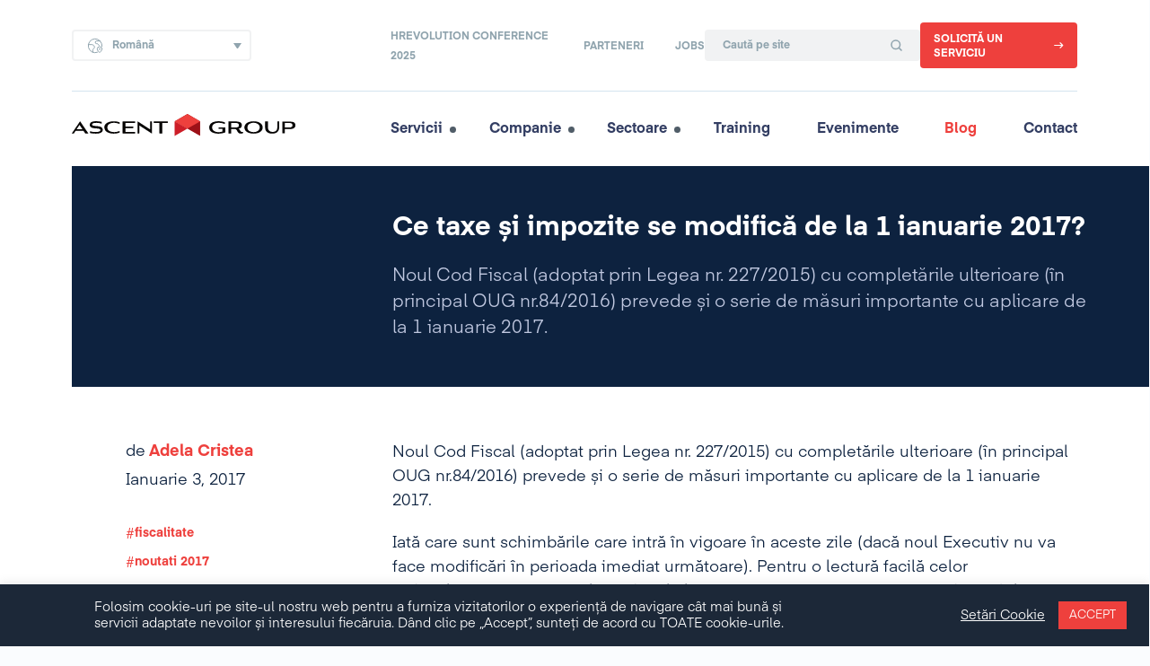

--- FILE ---
content_type: text/html; charset=UTF-8
request_url: https://www.ascentgroup.ro/ce-taxe-si-impozite-se-modifica-de-la-1-ianuarie-2017/
body_size: 31267
content:
<!DOCTYPE html>
<html lang="ro-RO">
<head>
    <meta charset="UTF-8">
<script type="text/javascript">
/* <![CDATA[ */
var gform;gform||(document.addEventListener("gform_main_scripts_loaded",function(){gform.scriptsLoaded=!0}),document.addEventListener("gform/theme/scripts_loaded",function(){gform.themeScriptsLoaded=!0}),window.addEventListener("DOMContentLoaded",function(){gform.domLoaded=!0}),gform={domLoaded:!1,scriptsLoaded:!1,themeScriptsLoaded:!1,isFormEditor:()=>"function"==typeof InitializeEditor,callIfLoaded:function(o){return!(!gform.domLoaded||!gform.scriptsLoaded||!gform.themeScriptsLoaded&&!gform.isFormEditor()||(gform.isFormEditor()&&console.warn("The use of gform.initializeOnLoaded() is deprecated in the form editor context and will be removed in Gravity Forms 3.1."),o(),0))},initializeOnLoaded:function(o){gform.callIfLoaded(o)||(document.addEventListener("gform_main_scripts_loaded",()=>{gform.scriptsLoaded=!0,gform.callIfLoaded(o)}),document.addEventListener("gform/theme/scripts_loaded",()=>{gform.themeScriptsLoaded=!0,gform.callIfLoaded(o)}),window.addEventListener("DOMContentLoaded",()=>{gform.domLoaded=!0,gform.callIfLoaded(o)}))},hooks:{action:{},filter:{}},addAction:function(o,r,e,t){gform.addHook("action",o,r,e,t)},addFilter:function(o,r,e,t){gform.addHook("filter",o,r,e,t)},doAction:function(o){gform.doHook("action",o,arguments)},applyFilters:function(o){return gform.doHook("filter",o,arguments)},removeAction:function(o,r){gform.removeHook("action",o,r)},removeFilter:function(o,r,e){gform.removeHook("filter",o,r,e)},addHook:function(o,r,e,t,n){null==gform.hooks[o][r]&&(gform.hooks[o][r]=[]);var d=gform.hooks[o][r];null==n&&(n=r+"_"+d.length),gform.hooks[o][r].push({tag:n,callable:e,priority:t=null==t?10:t})},doHook:function(r,o,e){var t;if(e=Array.prototype.slice.call(e,1),null!=gform.hooks[r][o]&&((o=gform.hooks[r][o]).sort(function(o,r){return o.priority-r.priority}),o.forEach(function(o){"function"!=typeof(t=o.callable)&&(t=window[t]),"action"==r?t.apply(null,e):e[0]=t.apply(null,e)})),"filter"==r)return e[0]},removeHook:function(o,r,t,n){var e;null!=gform.hooks[o][r]&&(e=(e=gform.hooks[o][r]).filter(function(o,r,e){return!!(null!=n&&n!=o.tag||null!=t&&t!=o.priority)}),gform.hooks[o][r]=e)}});
/* ]]> */
</script>

    <meta name="viewport" content="width=device-width, user-scalable=no, initial-scale=1.0, maximum-scale=1.0, minimum-scale=1.0">
    <meta http-equiv="X-UA-Compatible" content="ie=edge">

	<meta name='robots' content='index, follow, max-image-preview:large, max-snippet:-1, max-video-preview:-1' />
<link rel="alternate" hreflang="ro" href="https://www.ascentgroup.eu/ce-taxe-si-impozite-se-modifica-de-la-1-ianuarie-2017/" />
<link rel="alternate" hreflang="x-default" href="https://www.ascentgroup.eu/ce-taxe-si-impozite-se-modifica-de-la-1-ianuarie-2017/" />

	<!-- This site is optimized with the Yoast SEO plugin v26.5 - https://yoast.com/wordpress/plugins/seo/ -->
	<title>Ce taxe și impozite se modifică de la 1 ianuarie 2017?</title>
	<link rel="canonical" href="https://www.ascentgroup.eu/ce-taxe-si-impozite-se-modifica-de-la-1-ianuarie-2017/" />
	<meta property="og:locale" content="ro_RO" />
	<meta property="og:type" content="article" />
	<meta property="og:title" content="Ce taxe și impozite se modifică de la 1 ianuarie 2017?" />
	<meta property="og:description" content="Noul Cod Fiscal (adoptat prin Legea nr. 227/2015) cu completările ulterioare (în principal OUG nr.84/2016) prevede și o serie de măsuri importante cu aplicare de la 1 ianuarie 2017. Iată care sunt schimbările care intră în vigoare în aceste zile ﻿(dacă noul Executiv nu va face modificări în perioada imediat următoare). Pentru o lectură facilă celor nefamiliarizați cu terminologia fiscală le-am grupat în 2 categorii: măsuri favorabile contribuabililor și măsuri nefavorabile contribuabililor, respectiv am făcut câteva comentarii la unele din ele. Măsuri favorabile contribuabililor" />
	<meta property="og:url" content="https://www.ascentgroup.eu/ce-taxe-si-impozite-se-modifica-de-la-1-ianuarie-2017/" />
	<meta property="og:site_name" content="Ascent Group" />
	<meta property="article:published_time" content="2017-01-03T22:57:47+00:00" />
	<meta property="article:modified_time" content="2020-09-14T15:09:42+00:00" />
	<meta property="og:image" content="https://www.ascentgroup.eu/wp-content/uploads/2020/09/mary_kay_tax_cut_0-1.jpg" />
	<meta property="og:image:width" content="380" />
	<meta property="og:image:height" content="362" />
	<meta property="og:image:type" content="image/jpeg" />
	<meta name="author" content="adela.cristea" />
	<meta name="twitter:card" content="summary_large_image" />
	<meta name="twitter:label1" content="Scris de" />
	<meta name="twitter:data1" content="adela.cristea" />
	<meta name="twitter:label2" content="Timp estimat pentru citire" />
	<meta name="twitter:data2" content="6 minute" />
	<script type="application/ld+json" class="yoast-schema-graph">{"@context":"https://schema.org","@graph":[{"@type":"Article","@id":"https://www.ascentgroup.eu/ce-taxe-si-impozite-se-modifica-de-la-1-ianuarie-2017/#article","isPartOf":{"@id":"https://www.ascentgroup.eu/ce-taxe-si-impozite-se-modifica-de-la-1-ianuarie-2017/"},"author":{"name":"adela.cristea","@id":"https://www.ascentgroup.eu/#/schema/person/acad99d86cfcd593a22eddff7f6b047a"},"headline":"Ce taxe și impozite se modifică de la 1 ianuarie 2017?","datePublished":"2017-01-03T22:57:47+00:00","dateModified":"2020-09-14T15:09:42+00:00","mainEntityOfPage":{"@id":"https://www.ascentgroup.eu/ce-taxe-si-impozite-se-modifica-de-la-1-ianuarie-2017/"},"wordCount":1245,"publisher":{"@id":"https://www.ascentgroup.eu/#organization"},"image":{"@id":"https://www.ascentgroup.eu/ce-taxe-si-impozite-se-modifica-de-la-1-ianuarie-2017/#primaryimage"},"thumbnailUrl":"https://www.ascentgroup.eu/wp-content/uploads/2020/09/mary_kay_tax_cut_0-1.jpg","keywords":["fiscalitate","noutati 2017","taxare"],"articleSection":["Juridic &amp; Fiscal","Toate categoriile"],"inLanguage":"ro-RO"},{"@type":"WebPage","@id":"https://www.ascentgroup.eu/ce-taxe-si-impozite-se-modifica-de-la-1-ianuarie-2017/","url":"https://www.ascentgroup.eu/ce-taxe-si-impozite-se-modifica-de-la-1-ianuarie-2017/","name":"Ce taxe și impozite se modifică de la 1 ianuarie 2017?","isPartOf":{"@id":"https://www.ascentgroup.eu/#website"},"primaryImageOfPage":{"@id":"https://www.ascentgroup.eu/ce-taxe-si-impozite-se-modifica-de-la-1-ianuarie-2017/#primaryimage"},"image":{"@id":"https://www.ascentgroup.eu/ce-taxe-si-impozite-se-modifica-de-la-1-ianuarie-2017/#primaryimage"},"thumbnailUrl":"https://www.ascentgroup.eu/wp-content/uploads/2020/09/mary_kay_tax_cut_0-1.jpg","datePublished":"2017-01-03T22:57:47+00:00","dateModified":"2020-09-14T15:09:42+00:00","breadcrumb":{"@id":"https://www.ascentgroup.eu/ce-taxe-si-impozite-se-modifica-de-la-1-ianuarie-2017/#breadcrumb"},"inLanguage":"ro-RO","potentialAction":[{"@type":"ReadAction","target":["https://www.ascentgroup.eu/ce-taxe-si-impozite-se-modifica-de-la-1-ianuarie-2017/"]}]},{"@type":"ImageObject","inLanguage":"ro-RO","@id":"https://www.ascentgroup.eu/ce-taxe-si-impozite-se-modifica-de-la-1-ianuarie-2017/#primaryimage","url":"https://www.ascentgroup.eu/wp-content/uploads/2020/09/mary_kay_tax_cut_0-1.jpg","contentUrl":"https://www.ascentgroup.eu/wp-content/uploads/2020/09/mary_kay_tax_cut_0-1.jpg","width":380,"height":362},{"@type":"BreadcrumbList","@id":"https://www.ascentgroup.eu/ce-taxe-si-impozite-se-modifica-de-la-1-ianuarie-2017/#breadcrumb","itemListElement":[{"@type":"ListItem","position":1,"name":"Prima pagină","item":"https://www.ascentgroup.eu/"},{"@type":"ListItem","position":2,"name":"Blog","item":"https://www.ascentgroup.eu/blog/"},{"@type":"ListItem","position":3,"name":"Ce taxe și impozite se modifică de la 1 ianuarie 2017?"}]},{"@type":"WebSite","@id":"https://www.ascentgroup.eu/#website","url":"https://www.ascentgroup.eu/","name":"Ascent Group","description":"","publisher":{"@id":"https://www.ascentgroup.eu/#organization"},"potentialAction":[{"@type":"SearchAction","target":{"@type":"EntryPoint","urlTemplate":"https://www.ascentgroup.eu/?s={search_term_string}"},"query-input":{"@type":"PropertyValueSpecification","valueRequired":true,"valueName":"search_term_string"}}],"inLanguage":"ro-RO"},{"@type":"Organization","@id":"https://www.ascentgroup.eu/#organization","name":"Ascent Group","url":"https://www.ascentgroup.eu/","logo":{"@type":"ImageObject","inLanguage":"ro-RO","@id":"https://www.ascentgroup.eu/#/schema/logo/image/","url":"https://www.ascentgroup.ro/wp-content/uploads/2023/02/logo.svg","contentUrl":"https://www.ascentgroup.ro/wp-content/uploads/2023/02/logo.svg","width":297,"height":31,"caption":"Ascent Group"},"image":{"@id":"https://www.ascentgroup.eu/#/schema/logo/image/"}},{"@type":"Person","@id":"https://www.ascentgroup.eu/#/schema/person/acad99d86cfcd593a22eddff7f6b047a","name":"adela.cristea","image":{"@type":"ImageObject","inLanguage":"ro-RO","@id":"https://www.ascentgroup.eu/#/schema/person/image/","url":"https://secure.gravatar.com/avatar/3031697bc9b9653d2a34776810a80d5133bcc3a48ac5f1a180cd6f8573152709?s=96&d=mm&r=g","contentUrl":"https://secure.gravatar.com/avatar/3031697bc9b9653d2a34776810a80d5133bcc3a48ac5f1a180cd6f8573152709?s=96&d=mm&r=g","caption":"adela.cristea"},"url":"https://www.ascentgroup.eu/author/adela-cristea/"}]}</script>
	<!-- / Yoast SEO plugin. -->


<link rel='dns-prefetch' href='//www.ascentgroup.eu' />
<link rel='dns-prefetch' href='//fonts.googleapis.com' />
<style id='wp-img-auto-sizes-contain-inline-css' type='text/css'>
img:is([sizes=auto i],[sizes^="auto," i]){contain-intrinsic-size:3000px 1500px}
/*# sourceURL=wp-img-auto-sizes-contain-inline-css */
</style>
<style id='classic-theme-styles-inline-css' type='text/css'>
/*! This file is auto-generated */
.wp-block-button__link{color:#fff;background-color:#32373c;border-radius:9999px;box-shadow:none;text-decoration:none;padding:calc(.667em + 2px) calc(1.333em + 2px);font-size:1.125em}.wp-block-file__button{background:#32373c;color:#fff;text-decoration:none}
/*# sourceURL=/wp-includes/css/classic-themes.min.css */
</style>
<link rel='stylesheet' id='cookie-law-info-css' href='https://www.ascentgroup.ro/wp-content/plugins/cookie-law-info/legacy/public/css/cookie-law-info-public.css?ver=1764760756' type='text/css' media='all' />
<link rel='stylesheet' id='cookie-law-info-gdpr-css' href='https://www.ascentgroup.ro/wp-content/plugins/cookie-law-info/legacy/public/css/cookie-law-info-gdpr.css?ver=1764760756' type='text/css' media='all' />
<link rel='stylesheet' id='wpml-legacy-dropdown-0-css' href='https://www.ascentgroup.ro/wp-content/plugins/sitepress-multilingual-cms/templates/language-switchers/legacy-dropdown/style.min.css?ver=1764177730' type='text/css' media='all' />
<link rel='stylesheet' id='fonts-css' href='https://fonts.googleapis.com/css?family=Noto+Serif:400,700&#038;display=swap' type='text/css' media='screen' />
<link rel='stylesheet' id='css-css' href='https://www.ascentgroup.ro/wp-content/themes/ascentgroup/assets/dist/css/main.css?ver=1764839474' type='text/css' media='screen' />
<script type="text/javascript" src="https://www.ascentgroup.ro/wp-includes/js/jquery/jquery.min.js?ver=1764702658" id="jquery-core-js"></script>
<script type="text/javascript" src="https://www.ascentgroup.ro/wp-includes/js/jquery/jquery-migrate.min.js?ver=1764702658" id="jquery-migrate-js"></script>
<script type="text/javascript" id="cookie-law-info-js-extra">
/* <![CDATA[ */
var Cli_Data = {"nn_cookie_ids":[],"cookielist":[],"non_necessary_cookies":[],"ccpaEnabled":"","ccpaRegionBased":"","ccpaBarEnabled":"","strictlyEnabled":["necessary","obligatoire"],"ccpaType":"gdpr","js_blocking":"1","custom_integration":"","triggerDomRefresh":"","secure_cookies":""};
var cli_cookiebar_settings = {"animate_speed_hide":"500","animate_speed_show":"500","background":"#1c2838","border":"#b1a6a6c2","border_on":"","button_1_button_colour":"#ee403d","button_1_button_hover":"#be3331","button_1_link_colour":"#fff","button_1_as_button":"1","button_1_new_win":"","button_2_button_colour":"#333","button_2_button_hover":"#292929","button_2_link_colour":"#444","button_2_as_button":"","button_2_hidebar":"","button_3_button_colour":"#ee403d","button_3_button_hover":"#be3331","button_3_link_colour":"#fff","button_3_as_button":"1","button_3_new_win":"","button_4_button_colour":"#000","button_4_button_hover":"#000000","button_4_link_colour":"#333333","button_4_as_button":"","button_7_button_colour":"#61a229","button_7_button_hover":"#4e8221","button_7_link_colour":"#fff","button_7_as_button":"1","button_7_new_win":"","font_family":"inherit","header_fix":"","notify_animate_hide":"1","notify_animate_show":"","notify_div_id":"#cookie-law-info-bar","notify_position_horizontal":"right","notify_position_vertical":"bottom","scroll_close":"","scroll_close_reload":"","accept_close_reload":"","reject_close_reload":"","showagain_tab":"1","showagain_background":"#fff","showagain_border":"#000","showagain_div_id":"#cookie-law-info-again","showagain_x_position":"100px","text":"#ffffff","show_once_yn":"","show_once":"10000","logging_on":"","as_popup":"","popup_overlay":"1","bar_heading_text":"","cookie_bar_as":"banner","popup_showagain_position":"bottom-right","widget_position":"left"};
var log_object = {"ajax_url":"https://www.ascentgroup.eu/wp-admin/admin-ajax.php"};
//# sourceURL=cookie-law-info-js-extra
/* ]]> */
</script>
<script type="text/javascript" src="https://www.ascentgroup.ro/wp-content/plugins/cookie-law-info/legacy/public/js/cookie-law-info-public.js?ver=1764760756" id="cookie-law-info-js"></script>
<script type="text/javascript" src="https://www.ascentgroup.ro/wp-content/plugins/sitepress-multilingual-cms/templates/language-switchers/legacy-dropdown/script.min.js?ver=1764177730" id="wpml-legacy-dropdown-0-js"></script>
<meta name="generator" content="WPML ver:4.8.6 stt:1,27,44,54;" />
		<style type="text/css" id="wp-custom-css">
			.grecaptcha-badge,
li.captcha {
	display: none;
}		</style>
		
    <link rel="apple-touch-icon" sizes="180x180" href="https://www.ascentgroup.eu/favicon/apple-touch-icon.png?v=2">
<link rel="icon" type="image/png" sizes="32x32" href="https://www.ascentgroup.eu/favicon/favicon-32x32.png?v=2">
<link rel="icon" type="image/png" sizes="16x16" href="https://www.ascentgroup.eu/favicon/favicon-16x16.png?v=2">
<link rel="manifest" href="https://www.ascentgroup.eu/favicon/site.webmanifest?v=2">
<link rel="shortcut icon" href="https://www.ascentgroup.eu/favicon/favicon.ico?v=2">
<meta name="apple-mobile-web-app-title" content="AscentGroup">
<meta name="application-name" content="AscentGroup">
<meta name="msapplication-TileColor" content="#ffffff">
<meta name="msapplication-config" content="https://www.ascentgroup.eu/favicon/browserconfig.xml?v=2">
<meta name="theme-color" content="#ffffff">

    
    <style id='global-styles-inline-css' type='text/css'>
:root{--wp--preset--aspect-ratio--square: 1;--wp--preset--aspect-ratio--4-3: 4/3;--wp--preset--aspect-ratio--3-4: 3/4;--wp--preset--aspect-ratio--3-2: 3/2;--wp--preset--aspect-ratio--2-3: 2/3;--wp--preset--aspect-ratio--16-9: 16/9;--wp--preset--aspect-ratio--9-16: 9/16;--wp--preset--color--black: #000000;--wp--preset--color--cyan-bluish-gray: #abb8c3;--wp--preset--color--white: #ffffff;--wp--preset--color--pale-pink: #f78da7;--wp--preset--color--vivid-red: #cf2e2e;--wp--preset--color--luminous-vivid-orange: #ff6900;--wp--preset--color--luminous-vivid-amber: #fcb900;--wp--preset--color--light-green-cyan: #7bdcb5;--wp--preset--color--vivid-green-cyan: #00d084;--wp--preset--color--pale-cyan-blue: #8ed1fc;--wp--preset--color--vivid-cyan-blue: #0693e3;--wp--preset--color--vivid-purple: #9b51e0;--wp--preset--gradient--vivid-cyan-blue-to-vivid-purple: linear-gradient(135deg,rgb(6,147,227) 0%,rgb(155,81,224) 100%);--wp--preset--gradient--light-green-cyan-to-vivid-green-cyan: linear-gradient(135deg,rgb(122,220,180) 0%,rgb(0,208,130) 100%);--wp--preset--gradient--luminous-vivid-amber-to-luminous-vivid-orange: linear-gradient(135deg,rgb(252,185,0) 0%,rgb(255,105,0) 100%);--wp--preset--gradient--luminous-vivid-orange-to-vivid-red: linear-gradient(135deg,rgb(255,105,0) 0%,rgb(207,46,46) 100%);--wp--preset--gradient--very-light-gray-to-cyan-bluish-gray: linear-gradient(135deg,rgb(238,238,238) 0%,rgb(169,184,195) 100%);--wp--preset--gradient--cool-to-warm-spectrum: linear-gradient(135deg,rgb(74,234,220) 0%,rgb(151,120,209) 20%,rgb(207,42,186) 40%,rgb(238,44,130) 60%,rgb(251,105,98) 80%,rgb(254,248,76) 100%);--wp--preset--gradient--blush-light-purple: linear-gradient(135deg,rgb(255,206,236) 0%,rgb(152,150,240) 100%);--wp--preset--gradient--blush-bordeaux: linear-gradient(135deg,rgb(254,205,165) 0%,rgb(254,45,45) 50%,rgb(107,0,62) 100%);--wp--preset--gradient--luminous-dusk: linear-gradient(135deg,rgb(255,203,112) 0%,rgb(199,81,192) 50%,rgb(65,88,208) 100%);--wp--preset--gradient--pale-ocean: linear-gradient(135deg,rgb(255,245,203) 0%,rgb(182,227,212) 50%,rgb(51,167,181) 100%);--wp--preset--gradient--electric-grass: linear-gradient(135deg,rgb(202,248,128) 0%,rgb(113,206,126) 100%);--wp--preset--gradient--midnight: linear-gradient(135deg,rgb(2,3,129) 0%,rgb(40,116,252) 100%);--wp--preset--font-size--small: 13px;--wp--preset--font-size--medium: 20px;--wp--preset--font-size--large: 36px;--wp--preset--font-size--x-large: 42px;--wp--preset--spacing--20: 0.44rem;--wp--preset--spacing--30: 0.67rem;--wp--preset--spacing--40: 1rem;--wp--preset--spacing--50: 1.5rem;--wp--preset--spacing--60: 2.25rem;--wp--preset--spacing--70: 3.38rem;--wp--preset--spacing--80: 5.06rem;--wp--preset--shadow--natural: 6px 6px 9px rgba(0, 0, 0, 0.2);--wp--preset--shadow--deep: 12px 12px 50px rgba(0, 0, 0, 0.4);--wp--preset--shadow--sharp: 6px 6px 0px rgba(0, 0, 0, 0.2);--wp--preset--shadow--outlined: 6px 6px 0px -3px rgb(255, 255, 255), 6px 6px rgb(0, 0, 0);--wp--preset--shadow--crisp: 6px 6px 0px rgb(0, 0, 0);}:where(.is-layout-flex){gap: 0.5em;}:where(.is-layout-grid){gap: 0.5em;}body .is-layout-flex{display: flex;}.is-layout-flex{flex-wrap: wrap;align-items: center;}.is-layout-flex > :is(*, div){margin: 0;}body .is-layout-grid{display: grid;}.is-layout-grid > :is(*, div){margin: 0;}:where(.wp-block-columns.is-layout-flex){gap: 2em;}:where(.wp-block-columns.is-layout-grid){gap: 2em;}:where(.wp-block-post-template.is-layout-flex){gap: 1.25em;}:where(.wp-block-post-template.is-layout-grid){gap: 1.25em;}.has-black-color{color: var(--wp--preset--color--black) !important;}.has-cyan-bluish-gray-color{color: var(--wp--preset--color--cyan-bluish-gray) !important;}.has-white-color{color: var(--wp--preset--color--white) !important;}.has-pale-pink-color{color: var(--wp--preset--color--pale-pink) !important;}.has-vivid-red-color{color: var(--wp--preset--color--vivid-red) !important;}.has-luminous-vivid-orange-color{color: var(--wp--preset--color--luminous-vivid-orange) !important;}.has-luminous-vivid-amber-color{color: var(--wp--preset--color--luminous-vivid-amber) !important;}.has-light-green-cyan-color{color: var(--wp--preset--color--light-green-cyan) !important;}.has-vivid-green-cyan-color{color: var(--wp--preset--color--vivid-green-cyan) !important;}.has-pale-cyan-blue-color{color: var(--wp--preset--color--pale-cyan-blue) !important;}.has-vivid-cyan-blue-color{color: var(--wp--preset--color--vivid-cyan-blue) !important;}.has-vivid-purple-color{color: var(--wp--preset--color--vivid-purple) !important;}.has-black-background-color{background-color: var(--wp--preset--color--black) !important;}.has-cyan-bluish-gray-background-color{background-color: var(--wp--preset--color--cyan-bluish-gray) !important;}.has-white-background-color{background-color: var(--wp--preset--color--white) !important;}.has-pale-pink-background-color{background-color: var(--wp--preset--color--pale-pink) !important;}.has-vivid-red-background-color{background-color: var(--wp--preset--color--vivid-red) !important;}.has-luminous-vivid-orange-background-color{background-color: var(--wp--preset--color--luminous-vivid-orange) !important;}.has-luminous-vivid-amber-background-color{background-color: var(--wp--preset--color--luminous-vivid-amber) !important;}.has-light-green-cyan-background-color{background-color: var(--wp--preset--color--light-green-cyan) !important;}.has-vivid-green-cyan-background-color{background-color: var(--wp--preset--color--vivid-green-cyan) !important;}.has-pale-cyan-blue-background-color{background-color: var(--wp--preset--color--pale-cyan-blue) !important;}.has-vivid-cyan-blue-background-color{background-color: var(--wp--preset--color--vivid-cyan-blue) !important;}.has-vivid-purple-background-color{background-color: var(--wp--preset--color--vivid-purple) !important;}.has-black-border-color{border-color: var(--wp--preset--color--black) !important;}.has-cyan-bluish-gray-border-color{border-color: var(--wp--preset--color--cyan-bluish-gray) !important;}.has-white-border-color{border-color: var(--wp--preset--color--white) !important;}.has-pale-pink-border-color{border-color: var(--wp--preset--color--pale-pink) !important;}.has-vivid-red-border-color{border-color: var(--wp--preset--color--vivid-red) !important;}.has-luminous-vivid-orange-border-color{border-color: var(--wp--preset--color--luminous-vivid-orange) !important;}.has-luminous-vivid-amber-border-color{border-color: var(--wp--preset--color--luminous-vivid-amber) !important;}.has-light-green-cyan-border-color{border-color: var(--wp--preset--color--light-green-cyan) !important;}.has-vivid-green-cyan-border-color{border-color: var(--wp--preset--color--vivid-green-cyan) !important;}.has-pale-cyan-blue-border-color{border-color: var(--wp--preset--color--pale-cyan-blue) !important;}.has-vivid-cyan-blue-border-color{border-color: var(--wp--preset--color--vivid-cyan-blue) !important;}.has-vivid-purple-border-color{border-color: var(--wp--preset--color--vivid-purple) !important;}.has-vivid-cyan-blue-to-vivid-purple-gradient-background{background: var(--wp--preset--gradient--vivid-cyan-blue-to-vivid-purple) !important;}.has-light-green-cyan-to-vivid-green-cyan-gradient-background{background: var(--wp--preset--gradient--light-green-cyan-to-vivid-green-cyan) !important;}.has-luminous-vivid-amber-to-luminous-vivid-orange-gradient-background{background: var(--wp--preset--gradient--luminous-vivid-amber-to-luminous-vivid-orange) !important;}.has-luminous-vivid-orange-to-vivid-red-gradient-background{background: var(--wp--preset--gradient--luminous-vivid-orange-to-vivid-red) !important;}.has-very-light-gray-to-cyan-bluish-gray-gradient-background{background: var(--wp--preset--gradient--very-light-gray-to-cyan-bluish-gray) !important;}.has-cool-to-warm-spectrum-gradient-background{background: var(--wp--preset--gradient--cool-to-warm-spectrum) !important;}.has-blush-light-purple-gradient-background{background: var(--wp--preset--gradient--blush-light-purple) !important;}.has-blush-bordeaux-gradient-background{background: var(--wp--preset--gradient--blush-bordeaux) !important;}.has-luminous-dusk-gradient-background{background: var(--wp--preset--gradient--luminous-dusk) !important;}.has-pale-ocean-gradient-background{background: var(--wp--preset--gradient--pale-ocean) !important;}.has-electric-grass-gradient-background{background: var(--wp--preset--gradient--electric-grass) !important;}.has-midnight-gradient-background{background: var(--wp--preset--gradient--midnight) !important;}.has-small-font-size{font-size: var(--wp--preset--font-size--small) !important;}.has-medium-font-size{font-size: var(--wp--preset--font-size--medium) !important;}.has-large-font-size{font-size: var(--wp--preset--font-size--large) !important;}.has-x-large-font-size{font-size: var(--wp--preset--font-size--x-large) !important;}
/*# sourceURL=global-styles-inline-css */
</style>
</head>
    
        <body class="wp-singular post-template-default single single-post postid-2381 single-format-standard wp-theme-ascentgroup">

    
    
    <div class="wrapper">

        <header class="header">

            <div class="header__top">

                <div class="header__wpml">

                    <div class="globe">
                        <svg xmlns="http://www.w3.org/2000/svg" width="18" height="18" viewBox="0 0 18 18"><g fill="none" fill-rule="evenodd" stroke="#0D223F" stroke-linecap="round" stroke-linejoin="round"><path d="M11.667 16.18h0a7.667 7.667 0 114.97-6.515"/><path d="M1.449 7.657h4.056c.53 0 1.04.21 1.414.585l.748.747h0a2 2 0 01.08 2.744l-.908 1.022h0a1.997 1.997 0 00-.506 1.328v2.097m8.174-12.523h-3.866 0a1.5 1.5 0 100 3h.288a1.997 1.997 0 011.666.89l.756 1.133m3.316 3.977c0 1.666-2.667 4-2.667 4s-2.667-2.334-2.667-4h0a2.667 2.667 0 115.334 0s0 0 0 0h0z"/><path d="M14 12.49h0c.092 0 .166.074.167.165v.002m-.334 0h0c0-.092.074-.167.166-.167H14m0 .333h0a.166.166 0 01-.167-.166s0 0 0 0m.334 0h0a.166.166 0 01-.167.166"/></g></svg>                    </div>

                    <div class="arrow">
                        <svg xmlns="http://www.w3.org/2000/svg" width="14" height="9" class="arrow-svg" viewBox="0 0 14 9"><path d="M1 4.5h11.375M8.875 1l3.5 3.5-3.5 3.5" fill="none" stroke="#FFF" stroke-linecap="round" stroke-linejoin="round" stroke-width="1.5"/></svg>                    </div>

                    
<div
	 class="wpml-ls-statics-shortcode_actions wpml-ls wpml-ls-legacy-dropdown js-wpml-ls-legacy-dropdown">
	<ul role="menu">

		<li role="none" tabindex="0" class="wpml-ls-slot-shortcode_actions wpml-ls-item wpml-ls-item-ro wpml-ls-current-language wpml-ls-first-item wpml-ls-item-legacy-dropdown">
			<a href="#" class="js-wpml-ls-item-toggle wpml-ls-item-toggle" role="menuitem" title="Switch to Română">
                <span class="wpml-ls-native" role="menuitem">Română</span></a>

			<ul class="wpml-ls-sub-menu" role="menu">
				
					<li class="wpml-ls-slot-shortcode_actions wpml-ls-item wpml-ls-item-en" role="none">
						<a href="https://www.ascentgroup.eu/en/" class="wpml-ls-link" role="menuitem" aria-label="Switch to English" title="Switch to English">
                            <span class="wpml-ls-native" lang="en">English</span></a>
					</li>

				
					<li class="wpml-ls-slot-shortcode_actions wpml-ls-item wpml-ls-item-it" role="none">
						<a href="https://www.ascentgroup.eu/it/" class="wpml-ls-link" role="menuitem" aria-label="Switch to Italiano" title="Switch to Italiano">
                            <span class="wpml-ls-native" lang="it">Italiano</span></a>
					</li>

				
					<li class="wpml-ls-slot-shortcode_actions wpml-ls-item wpml-ls-item-uk wpml-ls-last-item" role="none">
						<a href="https://www.ascentgroup.eu/uk/" class="wpml-ls-link" role="menuitem" aria-label="Switch to Ukrainian" title="Switch to Ukrainian">
                            <span class="wpml-ls-native" lang="uk">Ukrainian</span></a>
					</li>

							</ul>

		</li>

	</ul>
</div>

                </div>

                <div class="header__lay">

                    <nav class="header__nav -primary"><ul id="menu-header-primary" class="header__menu -primary"><li id="menu-item-11958" class="menu-item menu-item-type-custom menu-item-object-custom menu-item-11958"><a href="https://www.ascentgroup.ro/evenimente/hrevolution-conference-arad-11-noiembrie-2025/">HRevolution Conference 2025</a></li>
<li id="menu-item-20" class="menu-item menu-item-type-post_type menu-item-object-page menu-item-20"><a href="https://www.ascentgroup.eu/parteneri/">Parteneri</a></li>
<li id="menu-item-5036" class="menu-item menu-item-type-custom menu-item-object-custom menu-item-5036"><a target="_blank" href="https://www.ascentjobs.ro/">Jobs</a></li>
</ul></nav>
                    <div class="header__search">

                        <form role="search" method="get" id="searchform" class="searchform" action="https://www.ascentgroup.eu">
	 	<div>
	 		<label class="screen-reader-text" for="s">Caută după:</label>
	 		<input type="text" value="" name="s" id="s" placeholder="Caută pe site">
	 		<input type="submit" id="searchsubmit" value="Caută">
	 	</div>
	 </form><svg xmlns="http://www.w3.org/2000/svg" width="14" height="14" viewBox="0 0 14 14"><g fill="#90A4AE"><path d="M6.228.257a5.97 5.97 0 00-5.97 5.97A5.97 5.97 0 106.228.258zm0 1.647a4.323 4.323 0 110 8.648 4.323 4.323 0 010-8.649z"/><path d="M9.285 9.285a.823.823 0 011.087-.068l.078.068 3.051 3.052a.824.824 0 01-1.087 1.233l-.077-.069-3.052-3.051a.823.823 0 010-1.165z"/></g></svg>
                    </div>

                    <a href="https://www.ascentgroup.ro/solicita-un-serviciu/" class="header__request">SOLICITĂ UN SERVICIU<svg xmlns="http://www.w3.org/2000/svg" width="14" height="9" class="arrow-svg" viewBox="0 0 14 9"><path d="M1 4.5h11.375M8.875 1l3.5 3.5-3.5 3.5" fill="none" stroke="#FFF" stroke-linecap="round" stroke-linejoin="round" stroke-width="1.5"/></svg></a>

                </div>

            </div>

            <div class="header__bottom">

                <a href="https://www.ascentgroup.eu" class="header__logo">

                    <svg xmlns="http://www.w3.org/2000/svg" xmlns:xlink="http://www.w3.org/1999/xlink" width="297" height="31" viewBox="0 0 297 31"><defs><path id="a" d="M.014.462h17.699v15.889H.014z"/><path id="c" d="M.103.378H33.78v29.038H.103z"/><path id="e" d="M.103.378H33.78v19.38H.103z"/></defs><g fill="none" fill-rule="evenodd"><path fill="#050302" d="M210.816 18.483c.097.006.153.011.208.011 2.002 0 4.005.023 6.006-.016a10.919 10.919 0 002.188-.282c.83-.185 1.52-.641 1.757-1.514.125-.46.148-.961.133-1.44-.027-.823-.402-1.486-1.093-1.953a3.973 3.973 0 00-2.166-.679c-2.272-.046-4.545-.04-6.818-.062-.25-.002-.237.14-.237.307.001 1.778 0 3.555.002 5.333 0 .092.012.182.02.295m15.677 5.799c0 .594.01 1.126-.012 1.656-.003.085-.129.211-.222.24-.465.137-.93.295-1.407.36-1.006.14-2.014.14-2.994-.198-1.18-.407-1.922-1.285-2.51-2.329-.366-.65-.708-1.316-1.1-1.952-.444-.725-1.052-1.266-1.917-1.437a4.535 4.535 0 00-.864-.074c-1.46-.008-2.92.001-4.38-.01-.238 0-.297.078-.297.306.009 1.712.005 3.425.005 5.137v.378c-.11.01-.19.025-.272.025-1.02.002-2.04-.003-3.06.004-.212.002-.29-.053-.289-.282.006-5.101.006-10.201 0-15.301 0-.237.075-.302.305-.302 3.303.011 6.607-.007 9.91.03 1.584.018 3.156.211 4.652.785 1.338.512 2.402 1.335 2.755 2.795.392 1.617.286 3.169-.915 4.47-.727.787-1.67 1.21-2.682 1.499-.182.053-.364.103-.625.176.22.144.373.239.521.342.683.475 1.18 1.112 1.592 1.822.184.315.378.624.56.94.667 1.164 1.719 1.363 2.93 1.016.086-.025.172-.052.316-.096m14.079.348c1.341.016 2.745-.173 4.08-.712 2.303-.93 3.813-2.506 3.98-5.097.12-1.856-.527-3.413-1.964-4.611-1.33-1.11-2.918-1.598-4.604-1.808a12.702 12.702 0 00-3.688.082c-1.51.252-2.903.76-4.095 1.754-1.922 1.603-2.357 4.213-1.552 6.33.578 1.518 1.719 2.507 3.165 3.168 1.454.665 2.996.904 4.678.895m.006 2.018c-2.093-.01-4.079-.222-5.995-.865-1.938-.651-3.679-1.62-4.903-3.328-1.083-1.512-1.435-3.204-1.163-5.029.322-2.157 1.526-3.738 3.3-4.918 1.373-.913 2.897-1.454 4.502-1.792 2.22-.465 4.458-.523 6.7-.268 2.174.248 4.254.827 6.112 2.037 1.637 1.065 2.843 2.48 3.253 4.422.59 2.786-.22 5.139-2.409 6.98-1.236 1.04-2.69 1.667-4.234 2.099-1.716.48-3.47.643-5.163.662m-38.074-12.616c-.457-.193-.862-.38-1.278-.538a15.93 15.93 0 00-4.021-.975c-1.206-.126-2.426-.205-3.638-.181-1.683.034-3.328.342-4.844 1.136-1.46.764-2.53 1.888-2.896 3.522-.576 2.562.248 5 2.796 6.437 1.312.74 2.745 1.07 4.233 1.178 1.812.131 3.608.006 5.381-.398.328-.075.644-.193.971-.272.186-.044.232-.148.231-.32-.005-1.06-.009-2.117.003-3.174.003-.233-.087-.282-.295-.281-1.245.006-2.49.003-3.734.003-.3 0-.6-.006-.9.002-.18.004-.249-.068-.245-.25.007-.42.012-.842-.002-1.262-.009-.234.073-.315.305-.312.656.01 1.31.004 1.966.004h6.289c.365 0 .366 0 .366.373.004 1.965.002 3.93.02 5.896.002.265-.092.375-.325.464-1.886.724-3.835 1.176-5.841 1.412a25.317 25.317 0 01-5.35.065c-2.09-.196-4.122-.63-5.984-1.653-1.709-.937-3.01-2.254-3.57-4.167-.98-3.35.054-6.836 3.562-8.726 1.312-.706 2.718-1.134 4.18-1.397 2.17-.39 4.354-.452 6.544-.267 2.001.17 3.955.577 5.842 1.282.18.066.265.156.26.364-.015.58-.005 1.16-.006 1.741 0 .081-.01.163-.02.294"/><g transform="translate(278.228 10.04)"><mask id="b" fill="#fff"><use xlink:href="#a"/></mask><path fill="#050302" d="M7.321 2.558v-.046c-1.103 0-2.207.003-3.31-.003-.195-.002-.286.044-.285.264.007 1.841.006 3.683.002 5.526-.001.183.04.267.247.266 2.048-.01 4.096.02 6.143-.03a6.03 6.03 0 001.911-.379c2.254-.827 2.218-3.54 1.005-4.644-.684-.623-1.517-.896-2.405-.94-1.1-.055-2.205-.014-3.308-.014M.02 8.433c0-2.545.004-5.09-.005-7.634C.014.545.079.46.341.462c3.555.013 7.11-.002 10.665.03 1.41.013 2.793.252 4.078.88 1.644.804 2.551 2.102 2.625 3.956.092 2.309-1.19 3.862-3.24 4.614-1.456.533-2.972.635-4.5.644-1.956.01-3.91.002-5.866.003-.372 0-.373 0-.373.366 0 1.693-.005 3.386.006 5.08.001.249-.072.318-.315.315-1.02-.012-2.04-.014-3.06 0-.265.004-.348-.063-.347-.34.01-2.526.006-5.052.006-7.577" mask="url(#b)"/></g><path fill="#050302" d="M271.965 14.999V10.9c0-.393 0-.394.406-.394.58 0 1.16.006 1.74-.002.188-.003.265.051.265.254-.009 2.703.025 5.408-.024 8.111-.033 1.773-.498 3.437-1.65 4.847-.973 1.191-2.244 1.929-3.697 2.367-2.108.636-4.254.676-6.413.33-1.373-.219-2.654-.678-3.803-1.483-1.405-.985-2.288-2.332-2.664-3.983a12.572 12.572 0 01-.3-2.58c-.039-2.508-.01-5.016-.02-7.522-.001-.273.078-.348.346-.345 1.03.016 2.059.014 3.088 0 .249-.002.316.072.315.318-.008 2.48-.005 4.959-.005 7.438 0 1.067.137 2.11.601 3.084.654 1.375 1.759 2.244 3.197 2.66 1.887.546 3.774.524 5.593-.285 1.487-.66 2.43-1.822 2.78-3.408.158-.714.208-1.46.235-2.194.038-1.037.01-2.077.01-3.115M83.741 10.507v.61c0 .394-.007.787.003 1.18.005.195-.068.276-.262.255-.084-.008-.169 0-.253 0H71.355c-.397 0-.398 0-.398.394 0 1.301.007 2.602-.005 3.903-.003.267.07.35.343.349 3.21-.009 6.42-.006 9.63-.006.403 0 .403 0 .404.399v1.262c0 .378 0 .38-.369.38h-4.35c-1.77 0-3.538.005-5.306-.006-.262 0-.355.06-.353.34.013 1.488.006 2.976.006 4.464v.284H83.71v2.07H67.605c-.368 0-.37-.001-.37-.363 0-5.053.003-10.106-.005-15.159 0-.283.074-.362.36-.362 5.277.009 10.554.006 15.832.006h.32zm3.148-.252l16.846 10.868c.011-.176.024-.29.024-.403v-9.826c.001-.386.001-.386.378-.387.561 0 1.123.006 1.684-.003.205-.003.3.045.299.28-.007 5.203-.005 10.406-.006 15.61 0 .062-.012.124-.027.264L89.335 15.8c-.016.176-.036.297-.037.419v9.77c0 .396-.001.396-.397.396-.571 0-1.143-.009-1.713.004-.228.006-.308-.058-.304-.297.013-.851.005-1.703.005-2.554V10.255zM63.35 14.03c-.366-.167-.665-.314-.972-.443-1.724-.725-3.53-1.087-5.39-1.21-1.37-.092-2.732-.047-4.081.216-1.68.33-3.24.93-4.446 2.204-1.213 1.282-1.64 2.83-1.362 4.557.356 2.22 1.797 3.544 3.775 4.364 2.024.84 4.152.973 6.312.835 1.64-.105 3.245-.4 4.804-.924.44-.147.87-.321 1.36-.504v.833c0 .337.013.675-.009 1.01-.007.105-.09.266-.175.293-.974.32-1.94.686-2.937.911-2.187.495-4.412.569-6.644.405-2.094-.156-4.129-.574-6.025-1.515-1.693-.842-3.082-2.01-3.864-3.786a6.933 6.933 0 011.979-8.194c1.23-1.002 2.645-1.633 4.161-2.065 2.407-.684 4.866-.804 7.343-.657 2.016.12 3.987.482 5.87 1.249.225.09.314.2.307.448-.02.633-.006 1.269-.006 1.972m-53.152 1.103l-3.902 5.803H14.1l-3.9-5.803m11.69 11.23c-.133.01-.205.022-.279.022-1.216.001-2.434-.003-3.65.005-.185.001-.286-.071-.383-.216-.651-.982-1.314-1.956-1.963-2.938a.432.432 0 00-.41-.222c-3.333.005-6.665.005-9.996 0-.2 0-.32.062-.431.233-.63.974-1.276 1.936-1.907 2.908-.109.17-.23.238-.431.235-.712-.01-1.423-.004-2.134-.005-.082 0-.165-.01-.305-.018l10.945-16.065L21.89 26.36m97.722.025h-.737c-.88 0-1.76-.009-2.638.005-.258.005-.332-.074-.331-.333.007-4.36.005-8.72.005-13.08 0-.456 0-.456-.461-.456h-6.569c-.367 0-.367-.002-.367-.37-.001-.459.009-.917-.005-1.376-.005-.212.076-.29.279-.268.055.006.112 0 .168 0h17.628c.415 0 .415.001.415.406 0 .42-.014.843.005 1.263.013.266-.068.353-.342.35-1.385-.012-2.77-.005-4.154-.005-.852 0-1.703.01-2.555-.006-.27-.005-.348.078-.347.35.008 4.368.006 8.738.006 13.107v.413zM39.616 18.56c-.723-.638-1.599-.986-2.517-1.24-1.56-.43-3.166-.54-4.768-.68-1.304-.114-2.615-.176-3.891-.502a4.587 4.587 0 01-.786-.291c-1.176-.541-.99-1.864-.219-2.455.604-.465 1.312-.661 2.043-.795 1.408-.258 2.833-.248 4.254-.19 1.356.054 2.705.206 4.018.575.581.164 1.155.354 1.751.537.011-.07.03-.141.033-.213.027-.59.055-1.178.076-1.768.014-.418.014-.437-.394-.514-.972-.184-1.944-.385-2.924-.51-2.178-.28-4.365-.354-6.555-.161-1.025.09-2.037.28-3 .667-1.513.609-2.631 1.579-2.88 3.284-.25 1.703.253 3.213 1.876 4.118 1.187.662 2.492.903 3.81 1.053 1.552.177 3.113.273 4.668.421.894.085 1.781.214 2.615.583 1.402.62 1.276 2.165.416 2.834-.39.303-.858.531-1.324.7-.995.363-2.05.433-3.096.472-2.96.114-5.888-.117-8.75-.937l-.067-.019v2.322c1.257.304 2.536.487 3.823.609 1.977.185 3.96.266 5.944.122 1.432-.104 2.843-.328 4.174-.9 1.587-.68 2.713-1.758 2.913-3.565.153-1.374-.168-2.607-1.243-3.557"/><path fill="#CD1E28" d="M136.152 29.651l16.839-9.658-16.839-9.658z"/><g transform="translate(136.05 .235)"><mask id="d" fill="#fff"><use xlink:href="#c"/></mask><path fill="#9D1118" d="M16.941.378L.103 10.101l16.838 9.657 16.839 9.658V10.101z" mask="url(#d)"/></g><g transform="translate(136.05 .235)"><mask id="f" fill="#fff"><use xlink:href="#e"/></mask><path fill="#EE403D" d="M16.941.378L.103 10.101l16.838 9.657 16.839-9.657z" mask="url(#f)"/></g></g></svg>
                </a>

                <div class="header__lay">

                    <nav class="header__nav -secondary"><ul id="menu-header-secondary" class="header__menu -secondary"><li id="menu-item-42" class="medium menu-item menu-item-type-post_type menu-item-object-page menu-item-has-children menu-item-42"><a href="https://www.ascentgroup.eu/servicii/">Servicii</a>
<ul class="sub-menu">
	<li id="menu-item-466" class="menu-item menu-item-type-post_type menu-item-object-services menu-item-466"><a href="https://www.ascentgroup.eu/servicii/consultanta-in-afaceri-si-management/">Consultanță în afaceri și management<img src="https://www.ascentgroup.eu/wp-content/uploads/2020/09/business-consultancy.svg" /><p>Management, planificare, studii de fezabilitate</p></a></li>
	<li id="menu-item-467" class="menu-item menu-item-type-post_type menu-item-object-services menu-item-467"><a href="https://www.ascentgroup.eu/servicii/consultanta-financiara/">Consultanță financiară<img src="https://www.ascentgroup.eu/wp-content/uploads/2020/09/financial-consultancy.svg" /><p>Contabilitate, audit, management financiar</p></a></li>
	<li id="menu-item-468" class="menu-item menu-item-type-post_type menu-item-object-services menu-item-468"><a href="https://www.ascentgroup.eu/servicii/consultanta-juridica/">Consultanță juridică<img src="https://www.ascentgroup.eu/wp-content/uploads/2020/09/legal-consultancy.svg" /><p>Constituiri, domicilieri, divizări de societăți</p></a></li>
	<li id="menu-item-469" class="menu-item menu-item-type-post_type menu-item-object-services menu-item-469"><a href="https://www.ascentgroup.eu/servicii/resurse-umane/">Resurse umane<img src="https://www.ascentgroup.eu/wp-content/uploads/2020/09/human-resources.svg" /><p>Executive search, administrare și recrutare personal</p></a></li>
	<li id="menu-item-470" class="menu-item menu-item-type-post_type menu-item-object-services menu-item-470"><a href="https://www.ascentgroup.eu/servicii/training/">Training<img src="https://www.ascentgroup.eu/wp-content/uploads/2020/09/training-personal-development.svg" /><p>Dezvoltare personală, creativitate, management financiar</p></a></li>
	<li id="menu-item-471" class="menu-item menu-item-type-post_type menu-item-object-services menu-item-471"><a href="https://www.ascentgroup.eu/servicii/marketing-si-comunicare/">Marketing si comunicare<img src="https://www.ascentgroup.eu/wp-content/uploads/2020/09/marketing-comunications-16.svg" /><p>Strategie de brand, identitate, web development</p></a></li>
</ul>
</li>
<li id="menu-item-429" class="small menu-item menu-item-type-post_type menu-item-object-page menu-item-has-children menu-item-429"><a href="https://www.ascentgroup.eu/despre-noi/">Companie</a>
<ul class="sub-menu">
	<li id="menu-item-577" class="menu-item menu-item-type-post_type menu-item-object-page menu-item-577"><a href="https://www.ascentgroup.eu/despre-noi/">Despre noi</a></li>
	<li id="menu-item-4994" class="menu-item menu-item-type-post_type menu-item-object-page menu-item-4994"><a href="https://www.ascentgroup.eu/parteneri/">Parteneri</a></li>
	<li id="menu-item-39" class="menu-item menu-item-type-post_type menu-item-object-page menu-item-39"><a href="https://www.ascentgroup.eu/echipa/">Echipa</a></li>
	<li id="menu-item-646" class="menu-item menu-item-type-post_type menu-item-object-page menu-item-646"><a href="https://www.ascentgroup.eu/cariere/">Cariere</a></li>
	<li id="menu-item-576" class="menu-item menu-item-type-post_type menu-item-object-page menu-item-576"><a href="https://www.ascentgroup.eu/certificari/">Certificări</a></li>
	<li id="menu-item-575" class="menu-item menu-item-type-post_type menu-item-object-page menu-item-575"><a href="https://www.ascentgroup.eu/csr-comunitate/">CSR – Comunitate</a></li>
	<li id="menu-item-6884" class="menu-item menu-item-type-post_type menu-item-object-page menu-item-6884"><a href="https://www.ascentgroup.eu/testimoniale/">Testimoniale</a></li>
</ul>
</li>
<li id="menu-item-41" class="menu-item menu-item-type-post_type menu-item-object-page menu-item-has-children menu-item-41"><a href="https://www.ascentgroup.eu/sectoare/">Sectoare</a>
<ul class="sub-menu">
	<li id="menu-item-1118" class="menu-item menu-item-type-post_type menu-item-object-sectors menu-item-1118"><a href="https://www.ascentgroup.eu/sectoare/agricultura-silvicultura-si-pescuit/">Agricultură, silvicultură și pescuit<img src="https://www.ascentgroup.eu/wp-content/uploads/2020/09/1-agricultura-sivicultura.svg" /><p></p></a></li>
	<li id="menu-item-1119" class="menu-item menu-item-type-post_type menu-item-object-sectors menu-item-1119"><a href="https://www.ascentgroup.eu/sectoare/asigurari/">Asigurări<img src="https://www.ascentgroup.eu/wp-content/uploads/2020/09/9-asigurari.svg" /><p></p></a></li>
	<li id="menu-item-1120" class="menu-item menu-item-type-post_type menu-item-object-sectors menu-item-1120"><a href="https://www.ascentgroup.eu/sectoare/automotive/">Automotive<img src="https://www.ascentgroup.eu/wp-content/uploads/2020/09/12-automotive.svg" /><p></p></a></li>
	<li id="menu-item-1121" class="menu-item menu-item-type-post_type menu-item-object-sectors menu-item-1121"><a href="https://www.ascentgroup.eu/sectoare/educatie/">Educație<img src="https://www.ascentgroup.eu/wp-content/uploads/2020/09/4-educatie.svg" /><p></p></a></li>
	<li id="menu-item-1122" class="menu-item menu-item-type-post_type menu-item-object-sectors menu-item-1122"><a href="https://www.ascentgroup.eu/sectoare/productie/">Producție<img src="https://www.ascentgroup.eu/wp-content/uploads/2020/09/10-fabricatie.svg" /><p></p></a></li>
	<li id="menu-item-1123" class="menu-item menu-item-type-post_type menu-item-object-sectors menu-item-1123"><a href="https://www.ascentgroup.eu/sectoare/finante-si-banci/">Finanțe și bănci<img src="https://www.ascentgroup.eu/wp-content/uploads/2020/09/2-finante-banci.svg" /><p></p></a></li>
	<li id="menu-item-1124" class="menu-item menu-item-type-post_type menu-item-object-sectors menu-item-1124"><a href="https://www.ascentgroup.eu/sectoare/hoteluri-si-turism/">Hoteluri și turism<img src="https://www.ascentgroup.eu/wp-content/uploads/2020/09/8-hoteluri-turism.svg" /><p></p></a></li>
	<li id="menu-item-1125" class="menu-item menu-item-type-post_type menu-item-object-sectors menu-item-1125"><a href="https://www.ascentgroup.eu/sectoare/imobiliare-si-constructii/">Imobiliare și construcții<img src="https://www.ascentgroup.eu/wp-content/uploads/2020/09/13-imobiliare-constructii.svg" /><p></p></a></li>
	<li id="menu-item-1126" class="menu-item menu-item-type-post_type menu-item-object-sectors menu-item-1126"><a href="https://www.ascentgroup.eu/sectoare/infrastructura-business-management/">Infrastructură<img src="https://www.ascentgroup.eu/wp-content/uploads/2020/09/17-infrastructura.svg" /><p></p></a></li>
	<li id="menu-item-1127" class="menu-item menu-item-type-post_type menu-item-object-sectors menu-item-1127"><a href="https://www.ascentgroup.eu/sectoare/distributie/">Distribuție<img src="https://www.ascentgroup.eu/wp-content/uploads/2020/09/14-livrare.svg" /><p></p></a></li>
	<li id="menu-item-1128" class="menu-item menu-item-type-post_type menu-item-object-sectors menu-item-1128"><a href="https://www.ascentgroup.eu/sectoare/horeca/">HoReCa<img src="https://www.ascentgroup.eu/wp-content/uploads/2020/09/6-mancare-bautura.svg" /><p></p></a></li>
	<li id="menu-item-1129" class="menu-item menu-item-type-post_type menu-item-object-sectors menu-item-1129"><a href="https://www.ascentgroup.eu/sectoare/organizatii-non-guvernamentale/">Organizații non-guvernamentale<img src="https://www.ascentgroup.eu/wp-content/uploads/2020/09/3-organizatii-caritate.svg" /><p></p></a></li>
	<li id="menu-item-1130" class="menu-item menu-item-type-post_type menu-item-object-sectors menu-item-1130"><a href="https://www.ascentgroup.eu/sectoare/petrol-si-gaze/">Petrol și gaze<img src="https://www.ascentgroup.eu/wp-content/uploads/2020/09/5-petrol-energie.svg" /><p></p></a></li>
	<li id="menu-item-1131" class="menu-item menu-item-type-post_type menu-item-object-sectors menu-item-1131"><a href="https://www.ascentgroup.eu/sectoare/sanatate/">Sănătate<img src="https://www.ascentgroup.eu/wp-content/uploads/2020/09/7-sanatate.svg" /><p></p></a></li>
	<li id="menu-item-1132" class="menu-item menu-item-type-post_type menu-item-object-sectors menu-item-1132"><a href="https://www.ascentgroup.eu/sectoare/servicii-profesionale/">Servicii profesionale<img src="https://www.ascentgroup.eu/wp-content/uploads/2020/09/11-servicii-profesionale.svg" /><p></p></a></li>
	<li id="menu-item-1133" class="menu-item menu-item-type-post_type menu-item-object-sectors menu-item-1133"><a href="https://www.ascentgroup.eu/sectoare/tehnologie/">Tehnologie<img src="https://www.ascentgroup.eu/wp-content/uploads/2020/09/15-tehnologie.svg" /><p></p></a></li>
	<li id="menu-item-1134" class="menu-item menu-item-type-post_type menu-item-object-sectors menu-item-1134"><a href="https://www.ascentgroup.eu/sectoare/transport-si-logistica/">Transport și logistică<img src="https://www.ascentgroup.eu/wp-content/uploads/2020/09/16-transport-logistica.svg" /><p></p></a></li>
</ul>
</li>
<li id="menu-item-40" class="training menu-item menu-item-type-post_type menu-item-object-page menu-item-40"><a href="https://www.ascentgroup.eu/training/">Training</a></li>
<li id="menu-item-37" class="courses menu-item menu-item-type-post_type menu-item-object-page menu-item-37"><a href="https://www.ascentgroup.eu/evenimente/">Evenimente</a></li>
<li id="menu-item-38" class="menu-item menu-item-type-post_type menu-item-object-page current_page_parent menu-item-38"><a href="https://www.ascentgroup.eu/blog/">Blog</a></li>
<li id="menu-item-6881" class="menu-item menu-item-type-post_type menu-item-object-page menu-item-6881"><a href="https://www.ascentgroup.eu/contact/">Contact</a></li>
</ul></nav>
                </div>

                <button class="hamburger hamburger--collapse"type="button">
                    <span class="hamburger-box">
                        <span class="hamburger-inner"></span>
                    </span>
                </button>

            </div>

            <nav class="header__navm -secondary"><ul id="menu-mobile-menu" class="header__menum -secondary"><li id="menu-item-1244" class="menu-item menu-item-type-post_type menu-item-object-page menu-item-has-children menu-item-1244"><a href="https://www.ascentgroup.eu/servicii/">Servicii</a>
<ul class="sub-menu">
	<li id="menu-item-5596" class="menu-item menu-item-type-post_type menu-item-object-services menu-item-5596"><a href="https://www.ascentgroup.eu/servicii/consultanta-in-afaceri-si-management/">Consultanță în afaceri și management</a></li>
	<li id="menu-item-5597" class="menu-item menu-item-type-post_type menu-item-object-services menu-item-5597"><a href="https://www.ascentgroup.eu/servicii/consultanta-juridica/">Consultanță juridică</a></li>
	<li id="menu-item-5595" class="menu-item menu-item-type-post_type menu-item-object-services menu-item-5595"><a href="https://www.ascentgroup.eu/servicii/consultanta-financiara/">Consultanță financiară</a></li>
	<li id="menu-item-5599" class="menu-item menu-item-type-post_type menu-item-object-services menu-item-5599"><a href="https://www.ascentgroup.eu/servicii/resurse-umane/">Resurse umane</a></li>
	<li id="menu-item-5600" class="menu-item menu-item-type-post_type menu-item-object-services menu-item-5600"><a href="https://www.ascentgroup.eu/servicii/training/">Training</a></li>
	<li id="menu-item-5598" class="menu-item menu-item-type-post_type menu-item-object-services menu-item-5598"><a href="https://www.ascentgroup.eu/servicii/marketing-si-comunicare/">Marketing si comunicare</a></li>
</ul>
</li>
<li id="menu-item-1245" class="menu-item menu-item-type-post_type menu-item-object-page menu-item-has-children menu-item-1245"><a href="https://www.ascentgroup.eu/despre-noi/">Companie</a>
<ul class="sub-menu">
	<li id="menu-item-1246" class="menu-item menu-item-type-post_type menu-item-object-page menu-item-1246"><a href="https://www.ascentgroup.eu/despre-noi/">Despre noi</a></li>
	<li id="menu-item-1257" class="menu-item menu-item-type-post_type menu-item-object-page menu-item-1257"><a href="https://www.ascentgroup.eu/parteneri/">Parteneri</a></li>
	<li id="menu-item-1252" class="menu-item menu-item-type-post_type menu-item-object-page menu-item-1252"><a href="https://www.ascentgroup.eu/echipa/">Echipa</a></li>
	<li id="menu-item-1247" class="menu-item menu-item-type-post_type menu-item-object-page menu-item-1247"><a href="https://www.ascentgroup.eu/cariere/">Cariere</a></li>
	<li id="menu-item-1248" class="menu-item menu-item-type-post_type menu-item-object-page menu-item-1248"><a href="https://www.ascentgroup.eu/certificari/">Certificări</a></li>
	<li id="menu-item-1249" class="menu-item menu-item-type-post_type menu-item-object-page menu-item-1249"><a href="https://www.ascentgroup.eu/csr-comunitate/">CSR – Community</a></li>
	<li id="menu-item-6931" class="menu-item menu-item-type-post_type menu-item-object-page menu-item-6931"><a href="https://www.ascentgroup.eu/testimoniale/">Testimoniale</a></li>
</ul>
</li>
<li id="menu-item-1250" class="menu-item menu-item-type-post_type menu-item-object-page menu-item-1250"><a href="https://www.ascentgroup.eu/sectoare/">Sectoare</a></li>
<li id="menu-item-1253" class="menu-item menu-item-type-post_type menu-item-object-page menu-item-1253"><a href="https://www.ascentgroup.eu/training/">Training</a></li>
<li id="menu-item-1254" class="menu-item menu-item-type-post_type menu-item-object-page menu-item-1254"><a href="https://www.ascentgroup.eu/evenimente/">Evenimente</a></li>
<li id="menu-item-1251" class="menu-item menu-item-type-post_type menu-item-object-page current_page_parent menu-item-1251"><a href="https://www.ascentgroup.eu/blog/">Blog</a></li>
<li id="menu-item-6930" class="menu-item menu-item-type-post_type menu-item-object-page menu-item-6930"><a href="https://www.ascentgroup.eu/contact/">Contact</a></li>
</ul></nav>
        </header>

    <div class="blog">

        <div class="hero hero-posts">

    <div class="hero__info">

        <a class="author" href="https://www.ascentgroup.eu/author/adela-cristea/" title="Adela Cristea">de<span>Adela Cristea</span></a>

        <span class="date">ianuarie 3, 2017</span>

        <ul><li><a href="https://www.ascentgroup.eu/tag/fiscalitate/" rel="tag">fiscalitate</a></li><li><a href="https://www.ascentgroup.eu/tag/noutati-2017/" rel="tag">noutati 2017</a></li><li><a href="https://www.ascentgroup.eu/tag/taxare/" rel="tag">taxare</a></li></ul>
    </div>

    <div class="hero__wrapper">

        <h1><a href="https://www.ascentgroup.eu/ce-taxe-si-impozite-se-modifica-de-la-1-ianuarie-2017/">Ce taxe și impozite se modifică de la 1 ianuarie 2017?</a></h1>

		<p><p>Noul Cod Fiscal (adoptat prin Legea nr. 227/2015) cu completările ulterioare (în principal OUG nr.84/2016) prevede și o serie de măsuri importante cu aplicare de la 1 ianuarie 2017.</p>
<p>Iată care sunt schimbările care intră în vigoare în aceste zile ﻿(dacă noul Executiv nu va face modificări în perioada imediat următoare). Pentru o lectură facilă celor nefamiliarizați cu terminologia fiscală le-am grupat în 2 categorii: măsuri favorabile contribuabililor și măsuri nefavorabile contribuabililor, respectiv am făcut câteva comentarii la unele din ele.</p>
<p><strong>Măsuri favorabile contribuabililor</strong></p>
</p>

        <a href="https://www.ascentgroup.eu/ce-taxe-si-impozite-se-modifica-de-la-1-ianuarie-2017/" class="btn">Citește articolul<svg xmlns="http://www.w3.org/2000/svg" width="15" class="arrow-svg" height="7" viewBox="0 0 15 7"><path d="M1.5 3.5h12.625m-2.5-2.5l2.5 2.5-2.5 2.5" fill="none" stroke="#FFF" stroke-linecap="round" stroke-linejoin="round" stroke-width="1.5"/></svg></a>

    </div>

</div>

        <div class="blog__main">

            <div class="blog__main__info">

                <div class="blog__main__tags">

                    <a class="author" href="https://www.ascentgroup.eu/author/adela-cristea/" title="adela.cristea">de<span>Adela Cristea</span></a>

                    <span class="date">ianuarie 3, 2017</span>

                    <ul><li><a href="https://www.ascentgroup.eu/tag/fiscalitate/" rel="tag">fiscalitate</a></li><li><a href="https://www.ascentgroup.eu/tag/noutati-2017/" rel="tag">noutati 2017</a></li><li><a href="https://www.ascentgroup.eu/tag/taxare/" rel="tag">taxare</a></li></ul>
                </div>

                <div class="blog__main__categories">

                    <div class="category"><a href="https://www.ascentgroup.eu/category/human-resources/">Human Resources</a></div><div class="category"><a href="https://www.ascentgroup.eu/category/training/">Training</a></div><div class="category"><a href="https://www.ascentgroup.eu/category/analiza-opinie/">Analiză &amp; Opinie</a></div><div class="category"><a href="https://www.ascentgroup.eu/category/editorial/">Editorial</a></div><div class="category active"><a href="https://www.ascentgroup.eu/category/juridic-fiscal/">Juridic &amp; Fiscal</a></div><div class="category"><a href="https://www.ascentgroup.eu/category/mediul-de-afaceri/">Mediul de afaceri</a></div><div class="category"><a href="https://www.ascentgroup.eu/category/noutati-corporative/">Noutăți corporative</a></div><div class="category"><a href="https://www.ascentgroup.eu/category/oportunitati-de-afaceri/">Oportunități de afaceri</a></div><div class="category"><a href="https://www.ascentgroup.eu/category/parteneri/">Parteneri</a></div><div class="category"><a href="https://www.ascentgroup.eu/category/categories/">Toate categoriile</a></div>
                </div>

            </div>

            <div class="blog__main__con content">

                <p>Noul Cod Fiscal (adoptat prin Legea nr. 227/2015) cu completările ulterioare (în principal OUG nr.84/2016) prevede și o serie de măsuri importante cu aplicare de la 1 ianuarie 2017.</p>
<p>Iată care sunt schimbările care intră în vigoare în aceste zile ﻿(dacă noul Executiv nu va face modificări în perioada imediat următoare). Pentru o lectură facilă celor nefamiliarizați cu terminologia fiscală le-am grupat în 2 categorii: măsuri favorabile contribuabililor și măsuri nefavorabile contribuabililor, respectiv am făcut câteva comentarii la unele din ele.</p>
<p><strong>Măsuri favorabile contribuabililor</strong></p>
<p>Noul Cod Fiscal (adoptat prin Legea nr. 227/2015) cu completările ulterioare (în principal OUG nr.84/2016) prevede și o serie de măsuri importante cu aplicare de la 1 ianuarie 2017.</p>
<p>Iată care sunt schimbările care intră în vigoare în aceste zile ﻿(dacă noul Executiv nu va face modificări în perioada imediat următoare). Pentru o lectură facilă celor nefamiliarizați cu terminologia fiscală le-am grupat în 2 categorii: măsuri favorabile contribuabililor și măsuri nefavorabile contribuabililor, respectiv am făcut câteva comentarii la unele din ele.</p>
<p><strong>Măsuri favorabile contribuabililor</strong></p>
<ul>
<li>Se va reduce cota generală de <strong>TVA</strong> de la 20% la <strong>19%</strong>, (fiind prevazute și două cote reduse de TVA de 5% și 9%). Detalii <a href="http://drupal.test/ro/modificarea-cotei-de-tva-de-la-data-de-01-ianuarie-2017">aici</a>.&#160;Această măsură ar trebui să ducă la o ușoară scădere a prețurilor la majoritatea produselor si serviciilor.</li>
<li>Impozitul pe construcții speciale (asa-numita &#8222;taxa de stalp”) va fi eliminat.&#160;</li>
<li>Se introduce <strong>plafonul maxim </strong>al bazei lunare de calcul a contribuției individuale de asigurări sociale de sănătate, respectiv baza lunară de calcul asupra căreia se aplică cota individuală de contribuție nu poate fi mai mare decât echivalentul a de <strong>5 ori câștigul salarial mediu brut</strong> utilizat la fundamentarea bugetului de asigurări sociale de stat. În concluzie, de la 1 ianuarie peste 36.000 de angajati din Romania vor câștiga la salariu câteva sute de lei în plus.&#160;</li>
<li>Vor avea loc <strong>reduceri semnificative la prețul combustibillilor</strong> prin:
<ul>
<li>eliminarea supraaccizei de 7 eurocenți la carburanți</li>
<li>reduceri ale nivelului accizelor la carburanți, după cum urmează:
<ul>
<li>motorină de la 1897,08 lei /1000 litri la 1518,04 lei /1000 litri</li>
<li>benzină fără plumb de la 2035,40 lei /1000 litri la 1656,36 lei /1000 litri</li>
<li>benzină cu plumb de la 2327,27 lei /1000 litri la 1948,23 lei /1000 litri.</li>
<li>Aceste măsuri ar trebui sa reducă prețul carburanților cu până la 50 de bani pe litru.</li>
</ul>
</li>
</ul>
</li>
<li><strong>extinderea perioadei de aplicare a facilității </strong>privind scutirea de impozit a profitului reinvestit precum și includerea în sfera de aplicare a măsurii și a profitului investit în achiziționarea dreptului de utilizare a programelor informatice</li>
<li><strong>introducerea</strong> <strong>regimului special de TVA pentru agricultori </strong>(persoane fizice, întreprinderi individuale sau întreprinderi familiale care efectuează activități/servicii agricole) care în prezent întâmpină dificultăți în aplicarea regimului normal de TVA.<br />
    Astfel, se va acorda gradual compensația în cotă forfetară, pe baza unui procent de compensare de 1% în anul 2017, 4% în 2018 și 8% în anul 2019.</li>
<li><strong>Desființarea Registrului Operatorilor Intracomunitari (ROI)</strong>. Practic prin acestă prevedere se elimină o procedură și o instituție inutilă, înființată în 2010 în cadrul ANAF, cu scop declarat de înregistrare şi scoaterea din evidenţă a persoanelor impozabile care efectuează operaţiuni de comerţ intracomunitar, în special achiziţii intracomunitare de bunuri. În fapt a fost doar o procedură birocratică inutilă, care a dublat informații în sistem și a îngreunat activitatea și mai ales procedurile de înființare ale societăților comerciale.</li>
<li>Modificarea prevederilor referitoare la măsurile aplicabile <strong>contribuabililor care își recapătă codul de TVA</strong> după ce acesta a fost anulat organele fiscale, în sensul repunerii în drepturi a contribuabililor ce și-au redobândit codul de TVA și acordarea beneficiilor pierdute în perioada aferentă anulării codului. Prevedere foarte importantă, care va ajuta la corectarea unor abuzuri produse prin anularea codului de TVA prin erori sau abuzuri ale organelor fiscale. Din nefericire în ultimul an au fost înregistrate sute de astfel de cazuri.</li>
<li>modificarea regulilor de ajustare a TVA în cazul bunurilor de capital, în sensul renunțării la ajustarea unică și aplicarea unei ajustări anuale pentru o cincime/o două zecime din taxa aferenta bunului de capital;</li>
<li>suspendarea până la data de 31 decembrie 2019 a obligației depunerii a trei declarații informative (cod 392A, 392B și 393);</li>
</ul>
<p>&#160;<strong>Măsuri nefavorabile contribuabililor</strong></p>
<ul>
<li>Se elimină excepția potrivit căreia persoanele fizice care realizează venituri din drepturi de proprietate intelectuală, investiții, precum și din alte surse, nu datorează <strong>contribuții sociale obligatorii</strong>, pentru aceste venituri dacă mai realizează și venituri din salarii, pensii sau venituri din activități independente.&#160;În concluzie, salariații, pensionarii și persoanele fizice autorizate care castiga venituri suplimentare din dobânzile aferente depozitelor bancare, din dividende, acțiuni bursiere sau drepturi de proprietate intelectuală&#160;<strong>vor fi taxati, de la 1 ianuarie, cu 5,5% în plus</strong> reprezentând contribuția pentru sănătate.<br />
    Impozitarea este plafonata la echivalentul a cel mult cinci salarii medii pe economie, calculată pe un an.</p>
<ul>
<li>în cazul depozitelor si conturilor bancare, al actiunilor si drepturilor de proprietate intelectuala, veniturile suplimentare vor fi astfel impozitate cu <strong>21,5%</strong>, contributia pentru sanatate (CASS) adaugandu-se la cota de impozitare a castigurilor de 16%.</li>
<li>din ianuarie 2016 impozitul pe dividende a scazut de la 16% la 5%, in urma modificarii Codului Fiscal, însă din acest an se adaugă la taxarea dividendelor și CASS de 5,5%. Așadar din 2017&#160;<strong>cei care obtin venituri din dividende vor plati o cotă totală de 10,5%</strong>.<br />
        Astfel, 2016 rămâne cel mai profitabil an pentru acționarii care au primit dividende. Detalii <a href="http://drupal.test/ro/ultima-luna-in-care-puteti-beneficia-de-impozitul-redus-la-ridicarea-dividendelor-0">aici</a>.&#160;</li>
</ul>
</li>
</ul>
<p>&#160;<strong>Alte schimbări cu impact în economie</strong></p>
<ul>
<li><strong>Vor fi eliminate 102 taxe nefiscale</strong>. Camera Deputatilor a decis să retrimită legea cu privire la eliminarea celor 102 de taxe nefiscale înapoi pe masa Presedintelui. Deoarece acesta a retrimis deja odată in Parlament proiectul, nu mai are o altă cale de atac, așa că va fi obligat să o promulge.Dupa intrarea în vigoare a legii, nu vom mai plati taxa radio-tv, timbrul de mediu, dar si unele taxe nefiscale. Detalii <a href="http://drupal.test/ro/legea-care-anuleaza-peste-100-de-taxe">aici</a>.&#160;</li>
<li>Se introduce&#160;<strong>impozitul specific în turism</strong>. Este vorba de fapt despre un impozit forfetar aplicabil activităților hoteliere, respectiv restaurantelor și barurilor. Acest nou sistem de taxare, introdus prin&#160;Legea 170/2016, prevede pentru unitățile vizate că acestea nu vor mai plăti impozit pe profit (sau venit, după caz), ci un impozit anual fix în funcție de o grilă de criterii care includ tipul activității, dimnesiunea, locația, etc. Detalii&#160;<a href="http://www.cdep.ro/pls/proiecte/docs/2016/pr026_16.doc;1.pdf">aici</a>.&#160;</li>
<li>Cei cu <strong>credite în lei</strong> vor plăti<strong> rate mai mari</strong> la începutul lui 2017, din cauza creșterii ROBOR</li>
<li><strong>Curentul se va ieftini cu 1,9%</strong>, grație reducerii unor costuri, potrivit Autoritatii Nationale de Reglementare in domeniul Energiei (ANRE):</li>
<li>Vom plati o <strong>taxă pentru groapa de gunoi </strong>în valoare de 80 de lei/tona/luna, adica 80 de bani la 10 kilograme.</li>
<li>o parte din bugetarii vor primi salarii mai mari (10% pentru bugetarii care nu au beneficiat anterior de alte majorari și 15% pentru o parte din angajații din Educație și Sănătate).</li>
<li>În ce privește <strong>salariul minim</strong>, acesta nu va crește de la 1 ianuarie, rămânând momentan în valoare de <strong>1.250 de lei.</strong> Urmeaza ca viitorul Executiv sa stabileasca noua valoare a salariului minim, existând momentan doar o variantă avansată de majorare la 1.450 de lei începând cu luna februarie a anului 2017. Creșterea salariului minim ar putea avea efecte negative pentru câteva ramuri ale economiei unde pragul de profitabilitate este extrem de mic. &#160;</li>
</ul>
<p>&#160;</p>

                <div class="share">

    <h3>Distribuie pe social media</h3>

    
<div class="jaotama">

    
        
        <div class="jaotama__title">

            Share
        </div>

        
    
    
    <ul class="jaotama__list">

        
    <li class="jaotama__el jaotama__el--linkedin">

        <a class="jaotama__window-opener"                href="https://www.linkedin.com/shareArticle?url=https://www.ascentgroup.eu/ce-taxe-si-impozite-se-modifica-de-la-1-ianuarie-2017/&amp;title=Ce taxe și impozite se modifică de la 1 ianuarie 2017"
                target="_self">

            <span class="jaotama__label">

                Share it with linkedin
            </span>

            
                <span class="jaotama__ico">

                    <svg xmlns="http://www.w3.org/2000/svg" width="20" height="20" viewBox="0 0 20 20">
    <path fill="#778AA6" d="M10 0C4.467 0 0 4.467 0 10s4.467 10 10 10 10-4.467 10-10S15.533 0 10 0zM8.2 13.067H6.667V8.2H8.2v4.867zm-.733-5.6c-.467 0-.867-.4-.867-.867 0-.467.4-.867.867-.867.466 0 .866.4.866.867 0 .467-.4.867-.866.867zm6.466 5.6H12.4v-2.4c0-.6 0-1.267-.8-1.267s-.933.6-.933 1.267v2.4H9.133V8.2H10.6v.667c.2-.4.667-.8 1.467-.8 1.533 0 1.8 1 1.8 2.333v2.667h.066z"/>
</svg>

                </span>

            
        </a>

    </li>

    
    <li class="jaotama__el jaotama__el--email">

        <a href="/cdn-cgi/l/email-protection#[base64]" target="_self">

            <span class="jaotama__label">

                Share it with email
            </span>

            
                <span class="jaotama__ico">

                    <svg xmlns="http://www.w3.org/2000/svg" width="20" height="20" viewBox="0 0 20 20">
    <g fill="#778AA6">
        <path d="M10 0C4.467 0 0 4.467 0 10s4.467 10 10 10 10-4.467 10-10S15.533 0 10 0zm4.067 12.333c0 .4-.334.8-.8.8h-6.6c-.4 0-.8-.333-.8-.8V8.667c0-.267.133-.534.4-.667L10 6.133 13.733 8c.267.133.4.4.4.667v3.666h-.066z"/>
        <path d="M6.867 8.467L10 10.533 13.133 8.467 10 6.933z"/>
    </g>
</svg>

                </span>

            
        </a>

    </li>

    
    <li class="jaotama__el jaotama__el--facebook">

        <a class="jaotama__window-opener"                href="https://www.facebook.com/sharer.php?u=https://www.ascentgroup.eu/ce-taxe-si-impozite-se-modifica-de-la-1-ianuarie-2017/"
                target="_self">

            <span class="jaotama__label">

                Share it with facebook
            </span>

            
                <span class="jaotama__ico">

                    <svg xmlns="http://www.w3.org/2000/svg" width="32" height="32" viewBox="0 0 32 32">
    <path fill="#EE403D" d="M16 0C7.147 0 0 7.147 0 16s7.147 16 16 16 16-7.147 16-16S24.853 0 16 0zm3.627 10.987H18.24c-1.067 0-1.28.533-1.28 1.28v1.706h2.667L19.2 16.64h-2.24v6.827h-2.773V16.64h-2.24v-2.667h2.24v-1.92c0-2.24 1.386-3.52 3.413-3.52.96 0 1.813.107 2.027.107v2.347z"/>
</svg>

                </span>

            
        </a>

    </li>

    
    </ul>

    
</div>


</div>

            </div>

        </div>

        <div class="blog__related">

            
            
                <div class="blog__related__main">

                    <h2>Alte știri din această categorie</h2>

                    <article class="article">

    <div class="article__con">

        <a href="https://www.ascentgroup.eu/noi-obligatii-pentru-mai-multe-puncte-de-lucru/"><h3>Noi obligații pentru mai multe puncte de lucru</h3></a>

        <div class="article__header">

            <h4><span class="date">ianuarie 16, 2026</span><a class="author" href="https://www.ascentgroup.eu/author/alexandru-franzen/" title="Alexandru Franzen">Alexandru Franzen</a></h4>

            <ul><li><a href="https://www.ascentgroup.eu/tag/punct-de-lucru/" rel="tag">punct de lucru</a></li><li><a href="https://www.ascentgroup.eu/tag/noi-obligatii/" rel="tag">noi obligații</a></li><li><a href="https://www.ascentgroup.eu/tag/ianuarie-2026/" rel="tag">ianuarie 2026</a></li></ul>
        </div>

        <p><p>Începând cu data de 1 ianuarie 2026, Legea nr. 245/2025 pentru modificarea articolului 32 alineatul 7 din Legea nr. 273/2006 privind finanțele publice locale a intrat în vigoare.</p>
</p>

        <a href="https://www.ascentgroup.eu/noi-obligatii-pentru-mai-multe-puncte-de-lucru/" class="btn">CITEȘTE MAI MULT<svg xmlns="http://www.w3.org/2000/svg" width="15" class="arrow-svg" height="7" viewBox="0 0 15 7"><path d="M1.5 3.5h12.625m-2.5-2.5l2.5 2.5-2.5 2.5" fill="none" stroke="#FFF" stroke-linecap="round" stroke-linejoin="round" stroke-width="1.5"/></svg></a>

    </div>

    <div class="article__featured">

        <a href="https://www.ascentgroup.eu/noi-obligatii-pentru-mai-multe-puncte-de-lucru/">

            <img width="634" height="412" src="https://www.ascentgroup.eu/wp-content/uploads/2026/01/puncte-de-lucru.jpg" class="attachment-post-thumbnail size-post-thumbnail wp-post-image" alt="" decoding="async" fetchpriority="high" srcset="https://www.ascentgroup.eu/wp-content/uploads/2026/01/puncte-de-lucru.jpg 634w, https://www.ascentgroup.eu/wp-content/uploads/2026/01/puncte-de-lucru-300x195.jpg 300w, https://www.ascentgroup.eu/wp-content/uploads/2026/01/puncte-de-lucru-360x234.jpg 360w" sizes="(max-width: 634px) 100vw, 634px" />
        </a>

    </div>

</article>
<article class="article">

    <div class="article__con">

        <a href="https://www.ascentgroup.eu/regimul-fiscal-al-cadourilor-de-sarbatori/"><h3>Regimul fiscal al cadourilor de sărbători</h3></a>

        <div class="article__header">

            <h4><span class="date">ianuarie 16, 2026</span><a class="author" href="https://www.ascentgroup.eu/author/alexandru-franzen/" title="Alexandru Franzen">Alexandru Franzen</a></h4>

            <ul><li><a href="https://www.ascentgroup.eu/tag/scutiri-de-taxe/" rel="tag">scutiri de taxe</a></li><li><a href="https://www.ascentgroup.eu/tag/cadouri-salariati/" rel="tag">cadouri salariați</a></li><li><a href="https://www.ascentgroup.eu/tag/regim-fiscal/" rel="tag">regim fiscal</a></li></ul>
        </div>

        <p><p>Acordarea cadourilor de sărbători depinde de respectarea limitelor fiscale impuse de Codul Fiscal pentru a beneficia de scutiri de taxe.</p>
</p>

        <a href="https://www.ascentgroup.eu/regimul-fiscal-al-cadourilor-de-sarbatori/" class="btn">CITEȘTE MAI MULT<svg xmlns="http://www.w3.org/2000/svg" width="15" class="arrow-svg" height="7" viewBox="0 0 15 7"><path d="M1.5 3.5h12.625m-2.5-2.5l2.5 2.5-2.5 2.5" fill="none" stroke="#FFF" stroke-linecap="round" stroke-linejoin="round" stroke-width="1.5"/></svg></a>

    </div>

    <div class="article__featured">

        <a href="https://www.ascentgroup.eu/regimul-fiscal-al-cadourilor-de-sarbatori/">

            <img width="742" height="487" src="https://www.ascentgroup.eu/wp-content/uploads/2026/01/poza-cadouri-salariati.jpg" class="attachment-post-thumbnail size-post-thumbnail wp-post-image" alt="" decoding="async" srcset="https://www.ascentgroup.eu/wp-content/uploads/2026/01/poza-cadouri-salariati.jpg 742w, https://www.ascentgroup.eu/wp-content/uploads/2026/01/poza-cadouri-salariati-300x197.jpg 300w, https://www.ascentgroup.eu/wp-content/uploads/2026/01/poza-cadouri-salariati-360x236.jpg 360w" sizes="(max-width: 742px) 100vw, 742px" />
        </a>

    </div>

</article>
<article class="article">

    <div class="article__con">

        <a href="https://www.ascentgroup.eu/contractul-colectiv-de-munca-din-asigurari/"><h3>Contractul colectiv de muncă din asigurări</h3></a>

        <div class="article__header">

            <h4><span class="date">ianuarie 16, 2026</span><a class="author" href="https://www.ascentgroup.eu/author/alexandru-franzen/" title="Alexandru Franzen">Alexandru Franzen</a></h4>

            <ul><li><a href="https://www.ascentgroup.eu/tag/cadru-de-reglementare/" rel="tag">cadru de reglementare</a></li><li><a href="https://www.ascentgroup.eu/tag/contract-colectiv-de-munca/" rel="tag">contract colectiv de muncă</a></li></ul>
        </div>

        <p><p>Guvernul României a aprobat extinderea aplicării Contractului colectiv de muncă la nivelul sectorului de negociere colectivă nr. 42 – „Activități de asigurare și reasigurare”.</p>
</p>

        <a href="https://www.ascentgroup.eu/contractul-colectiv-de-munca-din-asigurari/" class="btn">CITEȘTE MAI MULT<svg xmlns="http://www.w3.org/2000/svg" width="15" class="arrow-svg" height="7" viewBox="0 0 15 7"><path d="M1.5 3.5h12.625m-2.5-2.5l2.5 2.5-2.5 2.5" fill="none" stroke="#FFF" stroke-linecap="round" stroke-linejoin="round" stroke-width="1.5"/></svg></a>

    </div>

    <div class="article__featured">

        <a href="https://www.ascentgroup.eu/contractul-colectiv-de-munca-din-asigurari/">

            <img width="463" height="418" src="https://www.ascentgroup.eu/wp-content/uploads/2026/01/poza-contract-colectiv.png" class="attachment-post-thumbnail size-post-thumbnail wp-post-image" alt="" decoding="async" srcset="https://www.ascentgroup.eu/wp-content/uploads/2026/01/poza-contract-colectiv.png 463w, https://www.ascentgroup.eu/wp-content/uploads/2026/01/poza-contract-colectiv-300x271.png 300w, https://www.ascentgroup.eu/wp-content/uploads/2026/01/poza-contract-colectiv-360x325.png 360w" sizes="(max-width: 463px) 100vw, 463px" />
        </a>

    </div>

</article>

                </div>

            
            
        </div>

        <div class="fpart">

    <div class="fpart__row">

        
        <div class="fpart__newsletter">

            <span class="labeltitle">ABONEAZĂ-TE LA NEWSLETTER</span>

            <p>Rămâi la curent cu cele mai recente proiecte, diverse cursuri și evenimente.</p>

            
                <div class='gf_browser_chrome gform_wrapper gravity-theme gform-theme--no-framework' data-form-theme='gravity-theme' data-form-index='0' id='gform_wrapper_1' ><div id='gf_1' class='gform_anchor' tabindex='-1'></div>
                        <div class='gform_heading'>
							<p class='gform_required_legend'></p>
                        </div><form method='post' enctype='multipart/form-data' target='gform_ajax_frame_1' id='gform_1'  action='/ce-taxe-si-impozite-se-modifica-de-la-1-ianuarie-2017/#gf_1' data-formid='1' novalidate>
                        <div class='gform-body gform_body'><div id='gform_fields_1' class='gform_fields top_label form_sublabel_below description_below validation_below'><div id="field_1_2" class="gfield gfield--type-honeypot gform_validation_container field_sublabel_below gfield--has-description field_description_below field_validation_below gfield_visibility_visible"  ><label class='gfield_label gform-field-label' for='input_1_2'>Phone</label><div class='ginput_container'><input name='input_2' id='input_1_2' type='text' value='' autocomplete='new-password'/></div><div class='gfield_description' id='gfield_description_1_2'>This field is for validation purposes and should be left unchanged.</div></div><div id="field_1_1" class="gfield gfield--type-email gfield_contains_required field_sublabel_below gfield--no-description field_description_below field_validation_below gfield_visibility_visible"  ><label class='gfield_label gform-field-label' for='input_1_1'>Adresa e-mail<span class="gfield_required"><span class="gfield_required gfield_required_asterisk">*</span></span></label><div class='ginput_container ginput_container_email'>
                            <input name='input_1' id='input_1_1' type='email' value='' class='medium'   placeholder='Adresa e-mail' aria-required="true" aria-invalid="false"  />
                        </div></div></div></div>
        <div class='gform-footer gform_footer top_label'> <input type='submit' id='gform_submit_button_1' class='gform_button button' onclick='gform.submission.handleButtonClick(this);' data-submission-type='submit' value='Abonează-te'  /> <input type='hidden' name='gform_ajax' value='form_id=1&amp;title=&amp;description=&amp;tabindex=0&amp;theme=gravity-theme&amp;hash=7946cb207e167856b4d005a4e3818297' />
            <input type='hidden' class='gform_hidden' name='gform_submission_method' data-js='gform_submission_method_1' value='iframe' />
            <input type='hidden' class='gform_hidden' name='gform_theme' data-js='gform_theme_1' id='gform_theme_1' value='gravity-theme' />
            <input type='hidden' class='gform_hidden' name='gform_style_settings' data-js='gform_style_settings_1' id='gform_style_settings_1' value='' />
            <input type='hidden' class='gform_hidden' name='is_submit_1' value='1' />
            <input type='hidden' class='gform_hidden' name='gform_submit' value='1' />
            
            <input type='hidden' class='gform_hidden' name='gform_unique_id' value='' />
            <input type='hidden' class='gform_hidden' name='state_1' value='WyJbXSIsIjY1YmY0ZTM0MmY5YzlkOGY1NTYwODU1ZjE3ZDQ2MjBkIl0=' />
            <input type='hidden' autocomplete='off' class='gform_hidden' name='gform_target_page_number_1' id='gform_target_page_number_1' value='0' />
            <input type='hidden' autocomplete='off' class='gform_hidden' name='gform_source_page_number_1' id='gform_source_page_number_1' value='1' />
            <input type='hidden' name='gform_field_values' value='' />
            
        </div>
                        <p style="display: none !important;" class="akismet-fields-container" data-prefix="ak_"><label>&#916;<textarea name="ak_hp_textarea" cols="45" rows="8" maxlength="100"></textarea></label><input type="hidden" id="ak_js_1" name="ak_js" value="231"/><script data-cfasync="false" src="/cdn-cgi/scripts/5c5dd728/cloudflare-static/email-decode.min.js"></script><script>document.getElementById( "ak_js_1" ).setAttribute( "value", ( new Date() ).getTime() );</script></p></form>
                        </div>
		                <iframe style='display:none;width:0px;height:0px;' src='about:blank' name='gform_ajax_frame_1' id='gform_ajax_frame_1' title='This iframe contains the logic required to handle Ajax powered Gravity Forms.'></iframe>
		                <script type="text/javascript">
/* <![CDATA[ */
 gform.initializeOnLoaded( function() {gformInitSpinner( 1, 'https://www.ascentgroup.eu/wp-content/plugins/gravityforms/images/spinner.svg', true );jQuery('#gform_ajax_frame_1').on('load',function(){var contents = jQuery(this).contents().find('*').html();var is_postback = contents.indexOf('GF_AJAX_POSTBACK') >= 0;if(!is_postback){return;}var form_content = jQuery(this).contents().find('#gform_wrapper_1');var is_confirmation = jQuery(this).contents().find('#gform_confirmation_wrapper_1').length > 0;var is_redirect = contents.indexOf('gformRedirect(){') >= 0;var is_form = form_content.length > 0 && ! is_redirect && ! is_confirmation;var mt = parseInt(jQuery('html').css('margin-top'), 10) + parseInt(jQuery('body').css('margin-top'), 10) + 100;if(is_form){jQuery('#gform_wrapper_1').html(form_content.html());if(form_content.hasClass('gform_validation_error')){jQuery('#gform_wrapper_1').addClass('gform_validation_error');} else {jQuery('#gform_wrapper_1').removeClass('gform_validation_error');}setTimeout( function() { /* delay the scroll by 50 milliseconds to fix a bug in chrome */ jQuery(document).scrollTop(jQuery('#gform_wrapper_1').offset().top - mt); }, 50 );if(window['gformInitDatepicker']) {gformInitDatepicker();}if(window['gformInitPriceFields']) {gformInitPriceFields();}var current_page = jQuery('#gform_source_page_number_1').val();gformInitSpinner( 1, 'https://www.ascentgroup.eu/wp-content/plugins/gravityforms/images/spinner.svg', true );jQuery(document).trigger('gform_page_loaded', [1, current_page]);window['gf_submitting_1'] = false;}else if(!is_redirect){var confirmation_content = jQuery(this).contents().find('.GF_AJAX_POSTBACK').html();if(!confirmation_content){confirmation_content = contents;}jQuery('#gform_wrapper_1').replaceWith(confirmation_content);jQuery(document).scrollTop(jQuery('#gf_1').offset().top - mt);jQuery(document).trigger('gform_confirmation_loaded', [1]);window['gf_submitting_1'] = false;wp.a11y.speak(jQuery('#gform_confirmation_message_1').text());}else{jQuery('#gform_1').append(contents);if(window['gformRedirect']) {gformRedirect();}}jQuery(document).trigger("gform_pre_post_render", [{ formId: "1", currentPage: "current_page", abort: function() { this.preventDefault(); } }]);        if (event && event.defaultPrevented) {                return;        }        const gformWrapperDiv = document.getElementById( "gform_wrapper_1" );        if ( gformWrapperDiv ) {            const visibilitySpan = document.createElement( "span" );            visibilitySpan.id = "gform_visibility_test_1";            gformWrapperDiv.insertAdjacentElement( "afterend", visibilitySpan );        }        const visibilityTestDiv = document.getElementById( "gform_visibility_test_1" );        let postRenderFired = false;        function triggerPostRender() {            if ( postRenderFired ) {                return;            }            postRenderFired = true;            gform.core.triggerPostRenderEvents( 1, current_page );            if ( visibilityTestDiv ) {                visibilityTestDiv.parentNode.removeChild( visibilityTestDiv );            }        }        function debounce( func, wait, immediate ) {            var timeout;            return function() {                var context = this, args = arguments;                var later = function() {                    timeout = null;                    if ( !immediate ) func.apply( context, args );                };                var callNow = immediate && !timeout;                clearTimeout( timeout );                timeout = setTimeout( later, wait );                if ( callNow ) func.apply( context, args );            };        }        const debouncedTriggerPostRender = debounce( function() {            triggerPostRender();        }, 200 );        if ( visibilityTestDiv && visibilityTestDiv.offsetParent === null ) {            const observer = new MutationObserver( ( mutations ) => {                mutations.forEach( ( mutation ) => {                    if ( mutation.type === 'attributes' && visibilityTestDiv.offsetParent !== null ) {                        debouncedTriggerPostRender();                        observer.disconnect();                    }                });            });            observer.observe( document.body, {                attributes: true,                childList: false,                subtree: true,                attributeFilter: [ 'style', 'class' ],            });        } else {            triggerPostRender();        }    } );} ); 
/* ]]> */
</script>

        </div>


    </div>

    <div class="fpart__row">

        
        
            
                <div class="fpart__event -small">

                    <div class="fpart__event__featured">

                        <img width="1580" height="1284" src="https://www.ascentgroup.eu/wp-content/uploads/2025/11/ai-foundations-course-square.png" class="attachment-post-thumbnail size-post-thumbnail wp-post-image" alt="" decoding="async" loading="lazy" srcset="https://www.ascentgroup.eu/wp-content/uploads/2025/11/ai-foundations-course-square.png 1580w, https://www.ascentgroup.eu/wp-content/uploads/2025/11/ai-foundations-course-square-300x244.png 300w, https://www.ascentgroup.eu/wp-content/uploads/2025/11/ai-foundations-course-square-1024x832.png 1024w, https://www.ascentgroup.eu/wp-content/uploads/2025/11/ai-foundations-course-square-768x624.png 768w, https://www.ascentgroup.eu/wp-content/uploads/2025/11/ai-foundations-course-square-1536x1248.png 1536w, https://www.ascentgroup.eu/wp-content/uploads/2025/11/ai-foundations-course-square-1366x1110.png 1366w, https://www.ascentgroup.eu/wp-content/uploads/2025/11/ai-foundations-course-square-1280x1040.png 1280w, https://www.ascentgroup.eu/wp-content/uploads/2025/11/ai-foundations-course-square-360x293.png 360w" sizes="auto, (max-width: 1580px) 100vw, 1580px" />
                        <div class="txtover">

                            <h3>AI Foundations Training</h3>

                            <a href="https://www.ascentgroup.eu/evenimente/ai-foundations-course/">DETALII DESPRE EVENIMENT<svg xmlns="http://www.w3.org/2000/svg" width="14" height="9" class="arrow-svg" viewBox="0 0 14 9"><path d="M1 4.5h11.375M8.875 1l3.5 3.5-3.5 3.5" fill="none" stroke="#FFF" stroke-linecap="round" stroke-linejoin="round" stroke-width="1.5"/></svg></a>

                        </div>

                    </div>

                </div>

            
            
        
    </div>

    <div class="fpart__row">

        

        <div class="fpart__social">

                <span class="labeltitle">URMĂREȘTE-NE PE SOCIAL MEDIA</span>

                
                    <ul>

                        
                            <li>

                                <a href="https://www.facebook.com/ascentgroup.business.consulting" target="_blank">

                                    <?xml version="1.0" encoding="UTF-8"?><svg xmlns="http://www.w3.org/2000/svg" width="32" height="32" viewBox="0 0 32 32"><path fill="#EE403D" d="M16 0C7.147 0 0 7.147 0 16s7.147 16 16 16 16-7.147 16-16S24.853 0 16 0zm3.627 10.987H18.24c-1.067 0-1.28.533-1.28 1.28v1.706h2.667L19.2 16.64h-2.24v6.827h-2.773V16.64h-2.24v-2.667h2.24v-1.92c0-2.24 1.386-3.52 3.413-3.52.96 0 1.813.107 2.027.107v2.347z"></path></svg>
                                    <span>Facebook</span>

                                </a>

                            </li>

                        
                            <li>

                                <a href="https://www.linkedin.com/company/ascent-group/" target="_blank">

                                    <?xml version="1.0" encoding="UTF-8"?><svg xmlns="http://www.w3.org/2000/svg" width="32" height="32" viewBox="0 0 32 32"><path fill="#EE403D" d="M16 0C7.147 0 0 7.147 0 16s7.147 16 16 16 16-7.147 16-16S24.853 0 16 0zm-2.88 20.907h-2.453V13.12h2.453v7.787zm-1.173-8.96c-.747 0-1.387-.64-1.387-1.387s.64-1.387 1.387-1.387c.746 0 1.386.64 1.386 1.387s-.64 1.387-1.386 1.387zm10.346 8.96H19.84v-3.84c0-.96 0-2.027-1.28-2.027s-1.493.96-1.493 2.027v3.84h-2.454V13.12h2.347v1.067c.32-.64 1.067-1.28 2.347-1.28 2.453 0 2.88 1.6 2.88 3.733v4.267h.106z"></path></svg>
                                    <span>LinkedIn</span>

                                </a>

                            </li>

                        
                            <li>

                                <a href="https://www.instagram.com/ascent.group/?hl=en" target="_blank">

                                    <?xml version="1.0" encoding="UTF-8"?><svg xmlns="http://www.w3.org/2000/svg" width="32" height="32" viewBox="0 0 32 32"><g fill="#EE403D"><path d="M22.187 11.307c-.107-.32-.32-.64-.64-.96-.32-.32-.534-.427-.96-.64-.214 0-.64-.107-1.387-.214h-6.4c-.747 0-1.173.214-1.493.32-.32.107-.64.32-.96.534-.32.32-.427.533-.64.96 0 .32-.107.746-.214 1.493v6.4c0 .747.214 1.173.32 1.493.107.32.32.64.64.96.32.32.534.427.96.64.32.107.747.214 1.494.32h6.4c.746 0 1.173-.213 1.493-.32.32-.106.64-.32.96-.64.32-.32.427-.533.64-.96.107-.32.213-.746.32-1.493v-6.4c-.32-.747-.427-1.173-.533-1.493zM16 20.053c-2.24 0-4.053-1.813-4.053-4.053S13.76 11.947 16 11.947 20.053 13.76 20.053 16 18.24 20.053 16 20.053zm4.267-7.36a.955.955 0 01-.96-.96c0-.533.426-.96.96-.96.533 0 .96.427.96.96 0 .534-.427.96-.96.96z"></path><circle cx="16" cy="16" r="2.667"></circle><path d="M16 0C7.147 0 0 7.147 0 16s7.147 16 16 16 16-7.147 16-16S24.853 0 16 0zm7.893 19.307c0 .853-.213 1.386-.32 1.92-.213.533-.426.96-.96 1.386-.426.427-.853.747-1.386.96-.534.214-1.067.32-1.92.32h-6.614c-.853 0-1.386-.213-1.92-.32-.533-.213-.96-.426-1.386-.96-.427-.533-.747-.853-.96-1.386-.214-.534-.32-1.067-.32-1.92v-6.614c0-.853.213-1.386.32-1.92.213-.533.426-.96.96-1.386.533-.427.853-.747 1.386-.96.534-.214 1.067-.32 1.92-.32h6.614c.853 0 1.386.213 1.92.32.533.213.96.426 1.386.96.427.426.747.853.96 1.386.214.534.32 1.067.32 1.92V16s.107 2.453 0 3.307z"></path></g></svg>
                                    <span>Instagram</span>

                                </a>

                            </li>

                        
                    </ul>

                

            </div>


    </div>

</div>

    </div>

    <footer class="footer">

        <div class="footer__top">

            <a href="https://www.ascentgroup.eu" class="footer__logo">

                <svg xmlns="http://www.w3.org/2000/svg" width="288" height="27" viewBox="0 0 288 27"><g fill="none" fill-rule="evenodd"><path fill="#DCDDDE" d="M134.775 26.875l15.584-8.938-15.584-8.939z"/><path fill="#B6B8BA" d="M165.944 8.998l-15.585 8.939 15.585 8.938z"/><path fill="#FFF" d="M150.359 0l-15.584 8.999 15.584 8.937 15.585-8.937zm54.797 16.266c.095.005.148.01.203.01 1.947 0 3.896.022 5.844-.015a10.786 10.786 0 002.13-.274c.807-.18 1.48-.624 1.71-1.474.12-.447.143-.935.127-1.401-.025-.801-.39-1.447-1.062-1.901a3.862 3.862 0 00-2.108-.66c-2.211-.045-4.424-.04-6.635-.06-.243-.004-.23.135-.23.298l.001 5.19c0 .089.012.177.02.287m15.255 5.643c0 .578.01 1.095-.01 1.611-.003.083-.125.206-.217.233-.451.135-.904.288-1.369.352-.98.136-1.96.135-2.914-.193-1.149-.397-1.87-1.251-2.442-2.265-.357-.635-.69-1.283-1.07-1.901-.432-.706-1.024-1.233-1.866-1.399a4.541 4.541 0 00-.841-.072c-1.421-.007-2.842.001-4.262-.009-.233-.001-.29.076-.288.297.007 1.666.004 3.334.004 5v.367c-.107.01-.186.024-.265.024-.992.001-1.985-.003-2.978.005-.206.002-.282-.053-.282-.276.007-4.962.007-9.926 0-14.89 0-.23.074-.293.297-.292 3.215.01 6.43-.008 9.644.028 1.542.017 3.071.205 4.527.763 1.303.499 2.338 1.3 2.682 2.721.381 1.573.278 3.083-.89 4.35-.709.766-1.626 1.177-2.61 1.459l-.61.171c.215.14.363.233.509.333.664.462 1.147 1.082 1.55 1.773.177.307.366.607.542.914.65 1.133 1.674 1.326 2.852.99l.307-.094m13.702.339c1.305.016 2.672-.169 3.971-.693 2.24-.905 3.71-2.44 3.873-4.961.116-1.805-.514-3.32-1.911-4.487-1.295-1.08-2.84-1.555-4.48-1.759a12.414 12.414 0 00-3.59.079c-1.47.246-2.825.74-3.985 1.708-1.87 1.56-2.294 4.1-1.51 6.16.562 1.477 1.672 2.439 3.079 3.083 1.415.647 2.917.88 4.553.87m.006 1.964c-2.037-.008-3.97-.216-5.834-.841-1.886-.634-3.58-1.577-4.772-3.239-1.053-1.47-1.397-3.118-1.131-4.894.313-2.099 1.485-3.637 3.212-4.786 1.335-.888 2.818-1.415 4.38-1.743 2.16-.454 4.339-.51 6.52-.262 2.115.241 4.14.805 5.949 1.983 1.592 1.036 2.766 2.415 3.165 4.303.575 2.71-.214 5.001-2.344 6.792-1.203 1.013-2.619 1.623-4.12 2.042-1.67.468-3.378.627-5.025.645m-37.052-12.277c-.444-.188-.84-.37-1.244-.524a15.473 15.473 0 00-3.913-.949c-1.173-.122-2.36-.199-3.54-.176-1.638.034-3.239.333-4.714 1.105-1.422.744-2.461 1.84-2.818 3.428-.56 2.493.241 4.866 2.72 6.265 1.278.72 2.672 1.04 4.12 1.146a17.63 17.63 0 005.237-.388c.318-.071.627-.187.945-.264.18-.043.225-.144.225-.313-.005-1.029-.009-2.058.003-3.087.002-.227-.085-.275-.288-.274-1.211.006-2.422.003-3.634.003-.291 0-.583-.006-.874.002-.176.004-.244-.066-.24-.242.007-.41.012-.82-.003-1.23-.007-.227.072-.306.298-.302.637.01 1.275.003 1.913.003h6.12c.356 0 .356.001.357.363.003 1.912.002 3.826.019 5.738.002.258-.09.365-.316.451-1.836.704-3.732 1.145-5.684 1.374a24.71 24.71 0 01-5.208.064c-2.032-.191-4.01-.615-5.822-1.608-1.663-.913-2.929-2.194-3.475-4.056-.953-3.26.053-6.653 3.468-8.492 1.276-.688 2.643-1.104 4.067-1.36 2.111-.38 4.236-.439 6.368-.259 1.947.164 3.849.562 5.685 1.248.175.064.259.15.253.354-.014.564-.004 1.129-.006 1.694 0 .08-.01.159-.02.286m80.816-1.395v-.047c-1.074 0-2.147.003-3.221-.002-.19-.002-.278.042-.277.257.007 1.792.005 3.584 0 5.377 0 .18.04.26.242.26 1.993-.01 3.986.02 5.978-.03a5.936 5.936 0 001.86-.368c2.193-.804 2.158-3.446.977-4.52-.665-.607-1.476-.872-2.34-.915-1.07-.054-2.145-.013-3.219-.013m-7.105 5.717c0-2.477.004-4.953-.005-7.43 0-.246.063-.328.317-.327 3.46.013 6.92-.002 10.379.03 1.372.012 2.718.244 3.968.856 1.6.783 2.483 2.045 2.555 3.849.09 2.247-1.158 3.758-3.153 4.49-1.416.52-2.892.62-4.379.627-1.903.01-3.806.002-5.709.003-.361 0-.362 0-.362.356-.001 1.648-.006 3.296.005 4.944.002.243-.07.309-.307.306-.992-.01-1.985-.013-2.977 0-.257.005-.34-.06-.338-.33.01-2.458.006-4.916.006-7.374m-6.114-3.381V8.887c0-.383.001-.383.395-.383.564 0 1.13.005 1.694-.002.182-.002.257.05.256.247-.007 2.631.025 5.263-.022 7.894-.032 1.725-.484 3.344-1.605 4.715-.948 1.16-2.185 1.878-3.597 2.304-2.053.62-4.14.658-6.243.322-1.336-.213-2.582-.66-3.7-1.444-1.368-.959-2.227-2.268-2.592-3.875a12.188 12.188 0 01-.293-2.511c-.038-2.44-.01-4.881-.02-7.321 0-.265.077-.338.338-.334 1.001.014 2.003.012 3.004 0 .242-.003.309.07.307.308-.008 2.413-.005 4.826-.005 7.239 0 1.038.134 2.053.585 3 .637 1.339 1.711 2.185 3.11 2.59 1.838.53 3.674.51 5.445-.278 1.447-.643 2.364-1.773 2.704-3.316.154-.696.203-1.42.23-2.135.036-1.01.009-2.021.009-3.032M82.369 8.549v.6c0 .386-.008.774.002 1.16.005.192-.067.272-.258.251-.082-.008-.166-.001-.248-.001h-11.68c-.391 0-.391 0-.391.389 0 1.28.007 2.559-.006 3.838-.003.263.07.344.34.344 3.156-.009 6.312-.007 9.47-.006.396 0 .397 0 .397.392v1.242c0 .372 0 .373-.362.373h-4.28c-1.74 0-3.479.005-5.218-.005-.257-.001-.35.06-.347.335.013 1.463.006 2.927.006 4.39v.28h12.544v2.035h-15.84c-.364 0-.364 0-.364-.356 0-4.97.002-9.94-.007-14.91 0-.28.074-.358.354-.357 5.191.008 10.382.006 15.573.006h.315zm3.095-.249l16.57 10.69c.01-.173.024-.285.024-.396l.001-9.665c0-.38 0-.38.37-.38.553 0 1.105.005 1.658-.003.201-.003.294.044.294.275-.007 5.118-.005 10.235-.006 15.353 0 .062-.013.124-.027.26L87.87 13.754c-.015.174-.035.294-.035.412-.002 3.204-.002 6.407-.002 9.61 0 .39 0 .39-.39.39-.561 0-1.123-.009-1.684.004-.224.006-.303-.057-.3-.292.014-.837.005-1.675.005-2.513V8.3zm-23.153 3.713c-.36-.164-.654-.308-.955-.435-1.696-.713-3.472-1.07-5.302-1.19-1.347-.09-2.688-.047-4.014.213-1.653.323-3.187.913-4.373 2.167-1.193 1.261-1.613 2.785-1.34 4.482.35 2.183 1.767 3.487 3.713 4.293 1.991.825 4.085.957 6.208.82a18.538 18.538 0 004.727-.907c.431-.145.855-.317 1.336-.497v.82c0 .33.014.664-.008.993-.007.103-.09.262-.172.289-.959.315-1.909.673-2.89.895-2.151.487-4.339.56-6.533.399-2.06-.153-4.063-.564-5.927-1.49-1.667-.829-3.032-1.978-3.801-3.725a6.821 6.821 0 011.946-8.059c1.211-.985 2.602-1.607 4.094-2.03 2.367-.674 4.785-.792 7.222-.647 1.983.118 3.921.473 5.774 1.228.22.09.309.196.301.44-.018.624-.006 1.25-.006 1.941m-52.279 1.084l-3.839 5.708h7.676l-3.837-5.708M21.53 24.143c-.13.011-.203.022-.275.022-1.197.002-2.394-.003-3.59.005-.182.001-.282-.07-.377-.213-.64-.965-1.293-1.923-1.931-2.89a.427.427 0 00-.403-.218c-3.278.005-6.555.005-9.832 0-.196 0-.315.06-.424.23-.619.958-1.255 1.903-1.876 2.86-.107.167-.226.234-.425.231C1.7 24.16 1 24.167.3 24.166c-.08-.001-.162-.01-.3-.019l10.766-15.8 10.765 15.796m96.119.023h-.724c-.865 0-1.731-.008-2.596.005-.253.005-.325-.073-.325-.327.008-4.29.006-8.578.006-12.867 0-.447 0-.448-.454-.448h-6.46c-.361 0-.361-.002-.362-.363 0-.452.008-.903-.004-1.353-.006-.21.073-.287.273-.265.055.006.111 0 .166 0h17.338c.409 0 .409 0 .41.4 0 .414-.015.829.005 1.242.011.262-.067.347-.337.345-1.362-.013-2.724-.006-4.087-.006-.837 0-1.675.01-2.511-.005-.267-.005-.344.077-.343.343.008 4.298.005 8.595.005 12.894v.405zM38.967 16.47c-.711-.628-1.573-.97-2.475-1.22-1.535-.423-3.116-.532-4.69-.67-1.284-.111-2.573-.172-3.828-.492a4.663 4.663 0 01-.773-.287c-1.157-.533-.973-1.833-.216-2.415.595-.457 1.292-.65 2.009-.782 1.386-.254 2.787-.243 4.185-.187 1.335.054 2.66.203 3.952.566.572.162 1.137.348 1.723.529.01-.07.029-.14.033-.21.026-.58.053-1.16.073-1.739.016-.411.015-.43-.386-.506-.957-.18-1.912-.379-2.877-.502-2.142-.275-4.294-.349-6.447-.158-1.009.09-2.004.275-2.951.656-1.488.599-2.588 1.553-2.834 3.23-.244 1.676.25 3.16 1.846 4.052 1.168.65 2.452.887 3.749 1.035 1.526.174 3.06.268 4.59.413.88.085 1.752.212 2.572.574 1.379.61 1.255 2.13.41 2.788-.383.297-.844.522-1.303.69-.977.356-2.016.423-3.044.463-2.912.11-5.792-.117-8.608-.922l-.065-.019v2.284c1.236.3 2.495.48 3.76.599 1.944.183 3.895.262 5.846.12 1.409-.103 2.797-.323 4.106-.885 1.561-.67 2.668-1.73 2.866-3.507.15-1.351-.165-2.565-1.223-3.498"/></g></svg>
            </a>

            <div class="footer__topnav">

                <nav class="header__nav -footer"><ul id="menu-footer-primary" class="header__menu -footer"><li id="menu-item-65" class="menu-item menu-item-type-post_type menu-item-object-page menu-item-65"><a href="https://www.ascentgroup.eu/servicii/">Servicii</a></li>
<li id="menu-item-64" class="menu-item menu-item-type-post_type menu-item-object-page menu-item-64"><a href="https://www.ascentgroup.eu/sectoare/">Sectoare</a></li>
<li id="menu-item-66" class="menu-item menu-item-type-post_type menu-item-object-page menu-item-66"><a href="https://www.ascentgroup.eu/training/">Training</a></li>
<li id="menu-item-67" class="menu-item menu-item-type-post_type menu-item-object-page menu-item-67"><a href="https://www.ascentgroup.eu/echipa/">Echipa</a></li>
<li id="menu-item-68" class="menu-item menu-item-type-post_type menu-item-object-page current_page_parent menu-item-68"><a href="https://www.ascentgroup.eu/blog/">Blog</a></li>
<li id="menu-item-69" class="menu-item menu-item-type-post_type menu-item-object-page menu-item-69"><a href="https://www.ascentgroup.eu/evenimente/">Evenimente</a></li>
</ul></nav>
            </div>

        </div>

        <div class="footer__bottom">

            <span class="copy">Copyright © 2009 - 2026 Ascent Group. All rights reserved.</span>

            <nav class="header__nav -secondary"><ul id="menu-footer-legal" class="header__menu -secondary"><li id="menu-item-644" class="menu-item menu-item-type-post_type menu-item-object-page menu-item-644"><a href="https://www.ascentgroup.eu/politica-de-confidentialitate/">Politica de confidențialitate</a></li>
<li id="menu-item-642" class="menu-item menu-item-type-post_type menu-item-object-page menu-item-642"><a href="https://www.ascentgroup.eu/termeni-si-conditii/">Termeni și condiții</a></li>
<li id="menu-item-6883" class="menu-item menu-item-type-post_type menu-item-object-page menu-item-6883"><a href="https://www.ascentgroup.eu/contact/">Contactează-ne</a></li>
</ul></nav>
            <div class="footer__made">

                <span>Made with love by <a href="https://www.rainfall.ro/" target="_blank" title="Rainfall, The Branding Agency">

                    <svg data-name="Layer 1" xmlns="http://www.w3.org/2000/svg" width="32" height="32" viewBox="0 0 32 32"><path d="M19.929 13.222L16 9.293l-1.571 1.571-2.358 2.357a5.556 5.556 0 107.857 0z" fill="#1a171b"/></svg>
                </a> </span>

            </div>

        </div>

    </footer>

</div>

<div class="scripts">

    <script>var siteURL = 'https://www.ascentgroup.eu';</script>

    <script type="speculationrules">
{"prefetch":[{"source":"document","where":{"and":[{"href_matches":"/*"},{"not":{"href_matches":["/wp-*.php","/wp-admin/*","/wp-content/uploads/*","/wp-content/*","/wp-content/plugins/*","/wp-content/themes/ascentgroup/*","/*\\?(.+)"]}},{"not":{"selector_matches":"a[rel~=\"nofollow\"]"}},{"not":{"selector_matches":".no-prefetch, .no-prefetch a"}}]},"eagerness":"conservative"}]}
</script>
<!--googleoff: all--><div id="cookie-law-info-bar" data-nosnippet="true"><span><div class="cli-bar-container cli-style-v2"><div class="cli-bar-message">Folosim cookie-uri pe site-ul nostru web pentru a furniza vizitatorilor o experiență de navigare cât mai bună și servicii adaptate nevoilor și interesului fiecăruia. Dând clic pe „Accept”, sunteți de acord cu TOATE cookie-urile.</div><div class="cli-bar-btn_container"><a role='button' class="cli_settings_button" style="margin:0px 10px 0px 5px">Setări Cookie</a><a role='button' data-cli_action="accept" id="cookie_action_close_header" class="medium cli-plugin-button cli-plugin-main-button cookie_action_close_header cli_action_button wt-cli-accept-btn">ACCEPT</a></div></div></span></div><div id="cookie-law-info-again" data-nosnippet="true"><span id="cookie_hdr_showagain">Privacy &amp; Cookies Policy</span></div><div class="cli-modal" data-nosnippet="true" id="cliSettingsPopup" tabindex="-1" role="dialog" aria-labelledby="cliSettingsPopup" aria-hidden="true">
  <div class="cli-modal-dialog" role="document">
	<div class="cli-modal-content cli-bar-popup">
		  <button type="button" class="cli-modal-close" id="cliModalClose">
			<svg class="" viewBox="0 0 24 24"><path d="M19 6.41l-1.41-1.41-5.59 5.59-5.59-5.59-1.41 1.41 5.59 5.59-5.59 5.59 1.41 1.41 5.59-5.59 5.59 5.59 1.41-1.41-5.59-5.59z"></path><path d="M0 0h24v24h-24z" fill="none"></path></svg>
			<span class="wt-cli-sr-only">Închide</span>
		  </button>
		  <div class="cli-modal-body">
			<div class="cli-container-fluid cli-tab-container">
	<div class="cli-row">
		<div class="cli-col-12 cli-align-items-stretch cli-px-0">
			<div class="cli-privacy-overview">
				<h4>Prezentare generală a confidențialității</h4>				<div class="cli-privacy-content">
					<div class="cli-privacy-content-text">Acest site web folosește cookie-uri pentru a vă îmbunătăți experiența în timp ce navigați prin site. Dintre aceste cookie-uri, cookie-urile clasificate ca fiind necesare sunt stocate în browserul dvs., deoarece sunt esențiale pentru funcționarea funcționalităților de bază ale site-ului web. De asemenea, folosim cookie-uri terțe care ne ajută să analizăm și să înțelegem modul în care utilizați acest site web. Aceste cookie-uri vor fi stocate în browser-ul dvs. numai cu acordul dumneavoastră. De asemenea, aveți opțiunea de a renunța la aceste cookie-uri. Dar renunțarea la unele dintre aceste cookie-uri poate avea un efect asupra experienței dvs. de navigare.</div>
				</div>
				<a class="cli-privacy-readmore" aria-label="Arată mai mult" role="button" data-readmore-text="Arată mai mult" data-readless-text="Arată mai puțin"></a>			</div>
		</div>
		<div class="cli-col-12 cli-align-items-stretch cli-px-0 cli-tab-section-container">
												<div class="cli-tab-section">
						<div class="cli-tab-header">
							<a role="button" tabindex="0" class="cli-nav-link cli-settings-mobile" data-target="necessary" data-toggle="cli-toggle-tab">
								Necessary							</a>
															<div class="wt-cli-necessary-checkbox">
									<input type="checkbox" class="cli-user-preference-checkbox"  id="wt-cli-checkbox-necessary" data-id="checkbox-necessary" checked="checked"  />
									<label class="form-check-label" for="wt-cli-checkbox-necessary">Necessary</label>
								</div>
								<span class="cli-necessary-caption">Întotdeauna activate</span>
													</div>
						<div class="cli-tab-content">
							<div class="cli-tab-pane cli-fade" data-id="necessary">
								<div class="wt-cli-cookie-description">
									Cookie-urile necesare sunt absolut esențiale pentru ca site-ul web să funcționeze corect. Această categorie include doar cookie-uri care asigură funcționalități de bază și caracteristici de securitate ale site-ului. Aceste cookie-uri nu stochează nicio informație personală.								</div>
							</div>
						</div>
					</div>
																	<div class="cli-tab-section">
						<div class="cli-tab-header">
							<a role="button" tabindex="0" class="cli-nav-link cli-settings-mobile" data-target="non-necessary" data-toggle="cli-toggle-tab">
								Non-necessary							</a>
															<div class="cli-switch">
									<input type="checkbox" id="wt-cli-checkbox-non-necessary" class="cli-user-preference-checkbox"  data-id="checkbox-non-necessary" checked='checked' />
									<label for="wt-cli-checkbox-non-necessary" class="cli-slider" data-cli-enable="Activate" data-cli-disable="Dezactivate"><span class="wt-cli-sr-only">Non-necessary</span></label>
								</div>
													</div>
						<div class="cli-tab-content">
							<div class="cli-tab-pane cli-fade" data-id="non-necessary">
								<div class="wt-cli-cookie-description">
									Cookie-urile neesețiale nu se încadrează în definiția cookie-urilor esențiale deoarece nu sunt strict necesare pentru funcționarea unui site sau a serviciilor oferite pe acesta, precum cookie-urile utilizate pentru analizarea comportamentului pe un site web (cookie-uri „analitice”) sau cookie-urile utilizate pentru afișarea de reclame.								</div>
							</div>
						</div>
					</div>
										</div>
	</div>
</div>
		  </div>
		  <div class="cli-modal-footer">
			<div class="wt-cli-element cli-container-fluid cli-tab-container">
				<div class="cli-row">
					<div class="cli-col-12 cli-align-items-stretch cli-px-0">
						<div class="cli-tab-footer wt-cli-privacy-overview-actions">
						
															<a id="wt-cli-privacy-save-btn" role="button" tabindex="0" data-cli-action="accept" class="wt-cli-privacy-btn cli_setting_save_button wt-cli-privacy-accept-btn cli-btn">SALVEAZĂ ȘI ACCEPTĂ</a>
													</div>
						
					</div>
				</div>
			</div>
		</div>
	</div>
  </div>
</div>
<div class="cli-modal-backdrop cli-fade cli-settings-overlay"></div>
<div class="cli-modal-backdrop cli-fade cli-popupbar-overlay"></div>
<!--googleon: all--><script type="text/javascript" id="jaotama-window-opener-js-before">
/* <![CDATA[ */
var jaotama_window_opener_class = ".jaotama__window-opener";
//# sourceURL=jaotama-window-opener-js-before
/* ]]> */
</script>
<script type="text/javascript" src="https://www.ascentgroup.ro/wp-content/plugins/github-implenton-jaotama/jaotama-window-opener.js?ver=1764839474" id="jaotama-window-opener-js"></script>
<script type="text/javascript" src="https://www.ascentgroup.ro/wp-includes/js/jquery/ui/effect.min.js?ver=1764702658" id="jquery-effects-core-js"></script>
<script type="text/javascript" src="https://www.ascentgroup.ro/wp-includes/js/jquery/ui/core.min.js?ver=1764702658" id="jquery-ui-core-js"></script>
<script type="text/javascript" src="https://www.ascentgroup.ro/wp-includes/js/jquery/ui/accordion.min.js?ver=1764702658" id="jquery-ui-accordion-js"></script>
<script type="text/javascript" src="https://www.ascentgroup.ro/wp-content/themes/ascentgroup/assets/dist/js/main.js?ver=1764839474" id="js-js"></script>
<script type="text/javascript" src="https://www.ascentgroup.ro/wp-includes/js/dist/dom-ready.min.js?ver=1764702658" id="wp-dom-ready-js"></script>
<script type="text/javascript" src="https://www.ascentgroup.ro/wp-includes/js/dist/hooks.min.js?ver=1764702658" id="wp-hooks-js"></script>
<script type="text/javascript" src="https://www.ascentgroup.ro/wp-includes/js/dist/i18n.min.js?ver=1764702658" id="wp-i18n-js"></script>
<script type="text/javascript" id="wp-i18n-js-after">
/* <![CDATA[ */
wp.i18n.setLocaleData( { 'text direction\u0004ltr': [ 'ltr' ] } );
//# sourceURL=wp-i18n-js-after
/* ]]> */
</script>
<script type="text/javascript" id="wp-a11y-js-translations">
/* <![CDATA[ */
( function( domain, translations ) {
	var localeData = translations.locale_data[ domain ] || translations.locale_data.messages;
	localeData[""].domain = domain;
	wp.i18n.setLocaleData( localeData, domain );
} )( "default", {"translation-revision-date":"2020-10-07 14:17:27+0000","generator":"WPML String Translation 3.1.3","domain":"messages","locale_data":{"messages":{"":{"domain":"messages","plural-forms":"nplurals=2; plural=n != 1;","lang":"ro_RO"},"Notifications":["Notific\u0103ri"]}}} );
//# sourceURL=wp-a11y-js-translations
/* ]]> */
</script>
<script type="text/javascript" src="https://www.ascentgroup.ro/wp-includes/js/dist/a11y.min.js?ver=1764702658" id="wp-a11y-js"></script>
<script type="text/javascript" defer='defer' src="https://www.ascentgroup.ro/wp-content/plugins/gravityforms/js/jquery.json.min.js?ver=1764082880" id="gform_json-js"></script>
<script type="text/javascript" id="gform_gravityforms-js-extra">
/* <![CDATA[ */
var gform_i18n = {"datepicker":{"days":{"monday":"Mo","tuesday":"Tu","wednesday":"We","thursday":"Th","friday":"Fr","saturday":"Sa","sunday":"Su"},"months":{"january":"January","february":"February","march":"March","april":"April","may":"May","june":"June","july":"July","august":"August","september":"September","october":"October","november":"November","december":"December"},"firstDay":1,"iconText":"Select date"}};
var gf_legacy_multi = [];
var gform_gravityforms = {"strings":{"invalid_file_extension":"This type of file is not allowed. Must be one of the following:","delete_file":"Delete this file","in_progress":"in progress","file_exceeds_limit":"File exceeds size limit","illegal_extension":"This type of file is not allowed.","max_reached":"Maximum number of files reached","unknown_error":"There was a problem while saving the file on the server","currently_uploading":"Please wait for the uploading to complete","cancel":"Cancel","cancel_upload":"Cancel this upload","cancelled":"Cancelled","error":"Error","message":"Message"},"vars":{"images_url":"https://www.ascentgroup.eu/wp-content/plugins/gravityforms/images"}};
var gf_global = {"gf_currency_config":{"name":"U.S. Dollar","symbol_left":"$","symbol_right":"","symbol_padding":"","thousand_separator":",","decimal_separator":".","decimals":2,"code":"USD"},"base_url":"https://www.ascentgroup.eu/wp-content/plugins/gravityforms","number_formats":[],"spinnerUrl":"https://www.ascentgroup.eu/wp-content/plugins/gravityforms/images/spinner.svg","version_hash":"d53deaf199116a9669b664872fc351a2","strings":{"newRowAdded":"New row added.","rowRemoved":"Row removed","formSaved":"The form has been saved.  The content contains the link to return and complete the form."}};
//# sourceURL=gform_gravityforms-js-extra
/* ]]> */
</script>
<script type="text/javascript" defer='defer' src="https://www.ascentgroup.ro/wp-content/plugins/gravityforms/js/gravityforms.min.js?ver=1764082880" id="gform_gravityforms-js"></script>
<script type="text/javascript" defer='defer' src="https://www.ascentgroup.ro/wp-content/plugins/gravityforms/js/placeholders.jquery.min.js?ver=1764082880" id="gform_placeholder-js"></script>
<script type="text/javascript" defer='defer' src="https://www.ascentgroup.ro/wp-content/plugins/gravityforms/assets/js/dist/utils.min.js?ver=1764082908" id="gform_gravityforms_utils-js"></script>
<script type="text/javascript" defer='defer' src="https://www.ascentgroup.ro/wp-content/plugins/gravityforms/assets/js/dist/vendor-theme.min.js?ver=1764082936" id="gform_gravityforms_theme_vendors-js"></script>
<script type="text/javascript" id="gform_gravityforms_theme-js-extra">
/* <![CDATA[ */
var gform_theme_config = {"common":{"form":{"honeypot":{"version_hash":"d53deaf199116a9669b664872fc351a2"},"ajax":{"ajaxurl":"https://www.ascentgroup.eu/wp-admin/admin-ajax.php","ajax_submission_nonce":"3a14ee4f53","i18n":{"step_announcement":"Step %1$s of %2$s, %3$s","unknown_error":"There was an unknown error processing your request. Please try again."}}}},"hmr_dev":"","public_path":"https://www.ascentgroup.eu/wp-content/plugins/gravityforms/assets/js/dist/","config_nonce":"06d92cc8f2"};
//# sourceURL=gform_gravityforms_theme-js-extra
/* ]]> */
</script>
<script type="text/javascript" defer='defer' src="https://www.ascentgroup.ro/wp-content/plugins/gravityforms/assets/js/dist/scripts-theme.min.js?ver=1764082936" id="gform_gravityforms_theme-js"></script>
<script type="text/javascript">
/* <![CDATA[ */
 gform.initializeOnLoaded( function() { jQuery(document).on('gform_post_render', function(event, formId, currentPage){if(formId == 1) {if(typeof Placeholders != 'undefined'){
                        Placeholders.enable();
                    }} } );jQuery(document).on('gform_post_conditional_logic', function(event, formId, fields, isInit){} ) } ); 
/* ]]> */
</script>
<script type="text/javascript">
/* <![CDATA[ */
 gform.initializeOnLoaded( function() {jQuery(document).trigger("gform_pre_post_render", [{ formId: "1", currentPage: "1", abort: function() { this.preventDefault(); } }]);        if (event && event.defaultPrevented) {                return;        }        const gformWrapperDiv = document.getElementById( "gform_wrapper_1" );        if ( gformWrapperDiv ) {            const visibilitySpan = document.createElement( "span" );            visibilitySpan.id = "gform_visibility_test_1";            gformWrapperDiv.insertAdjacentElement( "afterend", visibilitySpan );        }        const visibilityTestDiv = document.getElementById( "gform_visibility_test_1" );        let postRenderFired = false;        function triggerPostRender() {            if ( postRenderFired ) {                return;            }            postRenderFired = true;            gform.core.triggerPostRenderEvents( 1, 1 );            if ( visibilityTestDiv ) {                visibilityTestDiv.parentNode.removeChild( visibilityTestDiv );            }        }        function debounce( func, wait, immediate ) {            var timeout;            return function() {                var context = this, args = arguments;                var later = function() {                    timeout = null;                    if ( !immediate ) func.apply( context, args );                };                var callNow = immediate && !timeout;                clearTimeout( timeout );                timeout = setTimeout( later, wait );                if ( callNow ) func.apply( context, args );            };        }        const debouncedTriggerPostRender = debounce( function() {            triggerPostRender();        }, 200 );        if ( visibilityTestDiv && visibilityTestDiv.offsetParent === null ) {            const observer = new MutationObserver( ( mutations ) => {                mutations.forEach( ( mutation ) => {                    if ( mutation.type === 'attributes' && visibilityTestDiv.offsetParent !== null ) {                        debouncedTriggerPostRender();                        observer.disconnect();                    }                });            });            observer.observe( document.body, {                attributes: true,                childList: false,                subtree: true,                attributeFilter: [ 'style', 'class' ],            });        } else {            triggerPostRender();        }    } ); 
/* ]]> */
</script>

    <script>

    if( $('body').hasClass('page-template-careers') || $('body').hasClass('page-template-team') ) {

        var url = 'https://www.ascentgroup.eu/wp-content/themes/ascentgroup/assets/img';

        gform.addFilter('gform_file_upload_markup', function (html, file, up, strings, imagesUrl) {
          var formId = up.settings.multipart_params.form_id,
          fieldId = up.settings.multipart_params.field_id;
          html = '<strong>' + file.name + "</strong> <img class='gform_delete' "
          + "src='" + url + "/x-circle.png' "
          + "onclick='gformDeleteUploadedFile(" + formId + "," + fieldId + ", this);' "
          + "alt='" + strings.delete_file + "' title='" + strings.delete_file + "' />";

        return html;
        });

    }

    if( $( 'body' ).hasClass( 'page-template-evt-form' ) ) {


        jQuery(document).ready(function(){

            jQuery(document).on('gform_page_loaded', function(){

                $('.ndf li').addClass('active');

                $('.ndf .selectpricing li').removeClass('active');

                $('.selectpricing li').click(function() {

                    $('.selectpricing li').removeClass('selected');

                    $(this).addClass('selected');

                });

                $('.selectpricing ul li input:checked').parent().addClass("selected");

            });

        });

    }

    </script>

</div>

<script defer src="https://static.cloudflareinsights.com/beacon.min.js/vcd15cbe7772f49c399c6a5babf22c1241717689176015" integrity="sha512-ZpsOmlRQV6y907TI0dKBHq9Md29nnaEIPlkf84rnaERnq6zvWvPUqr2ft8M1aS28oN72PdrCzSjY4U6VaAw1EQ==" data-cf-beacon='{"version":"2024.11.0","token":"fc4d6b8e3ff7475a9ec235836f1c1d73","r":1,"server_timing":{"name":{"cfCacheStatus":true,"cfEdge":true,"cfExtPri":true,"cfL4":true,"cfOrigin":true,"cfSpeedBrain":true},"location_startswith":null}}' crossorigin="anonymous"></script>
</body>
</html>


--- FILE ---
content_type: image/svg+xml
request_url: https://www.ascentgroup.eu/wp-content/uploads/2020/09/16-transport-logistica.svg
body_size: 327
content:
<?xml version="1.0" encoding="UTF-8"?> <!-- Generator: Adobe Illustrator 24.2.3, SVG Export Plug-In . SVG Version: 6.00 Build 0) --> <svg xmlns="http://www.w3.org/2000/svg" xmlns:xlink="http://www.w3.org/1999/xlink" version="1.1" id="Layer_1" x="0px" y="0px" width="27px" height="27px" viewBox="0 0 27 27" xml:space="preserve"> <g> <polyline fill="none" stroke="#EE403D" stroke-linecap="round" stroke-linejoin="round" stroke-miterlimit="10" points=" 8.941,5.08 10.536,6.711 13.086,4.102 "></polyline> <ellipse fill="none" stroke="#EE403D" stroke-linecap="round" stroke-linejoin="round" stroke-miterlimit="10" cx="10.657" cy="6.414" rx="5.292" ry="5.414"></ellipse> <polyline fill="none" stroke="#EE403D" stroke-linecap="round" stroke-linejoin="round" stroke-miterlimit="10" points=" 2.698,19.217 2.698,21.477 3.386,21.477 3.386,23.736 5.028,23.736 "></polyline> <path fill="none" stroke="#EE403D" stroke-linecap="round" stroke-linejoin="round" stroke-miterlimit="10" d="M17.404,9.895h4.634 l1.926,4.5l2.04,1.42c0.31,0.216,0.495,0.574,0.495,0.958v7.021h-2.249"></path> <polyline fill="none" stroke="#EE403D" stroke-linecap="round" stroke-linejoin="round" stroke-miterlimit="10" points=" 2.726,12.243 2.726,9.895 3.852,9.895 "></polyline> <line fill="none" stroke="#EE403D" stroke-linecap="round" stroke-linejoin="round" stroke-miterlimit="10" x1="9.454" y1="23.809" x2="19.825" y2="23.809"></line> <path fill="none" stroke="#EE403D" stroke-linecap="round" stroke-linejoin="round" stroke-miterlimit="10" d="M22.038,26 c1.22,0,2.213-1.016,2.213-2.264c0-1.248-0.993-2.264-2.213-2.264c-1.22,0-2.213,1.016-2.213,2.264 C19.825,24.984,20.818,26,22.038,26z"></path> <path fill="none" stroke="#EE403D" stroke-linecap="round" stroke-linejoin="round" stroke-miterlimit="10" d="M7.241,26 c1.22,0,2.213-1.016,2.213-2.264c0-1.248-0.993-2.264-2.213-2.264c-1.22,0-2.213,1.016-2.213,2.264C5.028,24.984,6.021,26,7.241,26 z"></path> <line fill="none" stroke="#EE403D" stroke-linecap="round" stroke-linejoin="round" stroke-miterlimit="10" x1="3.386" y1="21.472" x2="26.486" y2="21.472"></line> <line fill="none" stroke="#EE403D" stroke-linecap="round" stroke-linejoin="round" stroke-miterlimit="10" x1="18.576" y1="9.895" x2="18.576" y2="21.421"></line> <line fill="none" stroke="#EE403D" stroke-linecap="round" stroke-linejoin="round" stroke-miterlimit="10" x1="3.896" y1="16.859" x2="1.632" y2="16.859"></line> <line fill="none" stroke="#EE403D" stroke-linecap="round" stroke-linejoin="round" stroke-miterlimit="10" x1="0.5" y1="14.543" x2="5.028" y2="14.543"></line> </g> </svg> 

--- FILE ---
content_type: image/svg+xml
request_url: https://www.ascentgroup.eu/wp-content/uploads/2020/09/9-asigurari.svg
body_size: 547
content:
<?xml version="1.0" encoding="UTF-8"?> <!-- Generator: Adobe Illustrator 24.2.3, SVG Export Plug-In . SVG Version: 6.00 Build 0) --> <svg xmlns="http://www.w3.org/2000/svg" xmlns:xlink="http://www.w3.org/1999/xlink" version="1.1" id="Layer_1" x="0px" y="0px" width="27px" height="27px" viewBox="0 0 27 27" xml:space="preserve"> <g> <g> <path fill="none" stroke="#EE403D" stroke-linecap="round" stroke-linejoin="round" stroke-miterlimit="10" d="M25.483,15.529 c-0.004,0.001-0.332,0.093-0.836,0.093c-1.065,0-2.608-0.389-3.907-2.242c-0.151-0.215-0.513-0.215-0.664,0 c-1.569,2.238-3.782,2.473-4.742,2.15c-0.257-0.076-0.519,0.115-0.519,0.384v3.769c0,5.261,5.431,6.789,5.486,6.804 c0.035,0.009,0.071,0.014,0.106,0.014c0.036,0,0.072-0.005,0.106-0.014C20.569,26.471,26,24.943,26,19.682v-3.769 C26,15.652,25.746,15.454,25.483,15.529z"></path> </g> <g> <polyline fill="none" stroke="#EE403D" stroke-linecap="round" stroke-linejoin="round" stroke-miterlimit="10" points=" 15.833,0.5 15.833,5.022 20.397,5.022 "></polyline> <path fill="none" stroke="#EE403D" stroke-linecap="round" stroke-linejoin="round" stroke-miterlimit="10" d="M20.526,26.5H1.898 C1.4,26.5,1,26.089,1,25.596V1.411C1,0.917,1.4,0.5,1.898,0.5h13.935c0.237,0,0.347,0.101,0.515,0.266l3.78,3.695 c0.171,0.168,0.269,0.322,0.269,0.561v8.109"></path> <line fill="none" stroke="#EE403D" stroke-linecap="round" stroke-linejoin="round" stroke-miterlimit="10" x1="12.088" y1="21.933" x2="4.597" y2="21.933"></line> <line fill="none" stroke="#EE403D" stroke-linecap="round" stroke-linejoin="round" stroke-miterlimit="10" x1="12.088" y1="18.813" x2="4.597" y2="18.813"></line> <line fill="none" stroke="#EE403D" stroke-linecap="round" stroke-linejoin="round" stroke-miterlimit="10" x1="12.088" y1="15.693" x2="4.597" y2="15.693"></line> <line fill="none" stroke="#EE403D" stroke-linecap="round" stroke-linejoin="round" stroke-miterlimit="10" x1="15.833" y1="12.573" x2="4.597" y2="12.573"></line> <line fill="none" stroke="#EE403D" stroke-linecap="round" stroke-linejoin="round" stroke-miterlimit="10" x1="15.756" y1="9.453" x2="4.597" y2="9.453"></line> </g> <g> <path fill="none" stroke="#EE403D" stroke-linecap="round" stroke-linejoin="round" stroke-miterlimit="10" d="M4.597,6.142 C4.875,6.381,5.303,6.56,5.612,6.559c0.494-0.001,0.894-0.349,0.894-0.777C6.505,5.354,6.077,5.143,5.609,5.009 C5.125,4.859,4.714,4.664,4.713,4.235C4.712,3.807,5.112,3.459,5.606,3.458C5.939,3.458,6.23,3.615,6.384,3.848"></path> <line fill="none" stroke="#EE403D" stroke-linecap="round" stroke-linejoin="round" stroke-miterlimit="10" x1="5.605" y1="3.035" x2="5.606" y2="3.458"></line> <line fill="none" stroke="#EE403D" stroke-linecap="round" stroke-linejoin="round" stroke-miterlimit="10" x1="5.612" y1="6.559" x2="5.613" y2="6.983"></line> </g> <polyline fill="none" stroke="#EE403D" stroke-linecap="round" stroke-linejoin="round" stroke-miterlimit="10" points=" 18.729,20.387 19.699,21.482 22.204,18.376 "></polyline> </g> </svg> 

--- FILE ---
content_type: image/svg+xml
request_url: https://www.ascentgroup.eu/wp-content/uploads/2020/09/11-servicii-profesionale.svg
body_size: 228
content:
<?xml version="1.0" encoding="UTF-8"?> <!-- Generator: Adobe Illustrator 24.2.3, SVG Export Plug-In . SVG Version: 6.00 Build 0) --> <svg xmlns="http://www.w3.org/2000/svg" xmlns:xlink="http://www.w3.org/1999/xlink" version="1.1" id="Layer_1" x="0px" y="0px" width="27px" height="27px" viewBox="0 0 27 27" xml:space="preserve"> <g> <path fill="none" stroke="#EE403D" stroke-linecap="round" stroke-linejoin="round" d="M26.5,23.582 c0,1.336-1.073,2.418-2.397,2.418H2.896C1.573,26,0.5,24.917,0.5,23.582V9.091c0-1.335,1.073-2.418,2.396-2.418h21.207 c1.324,0,2.397,1.083,2.397,2.418V23.582z"></path> <path fill="none" stroke="#EE403D" stroke-linecap="round" stroke-linejoin="round" d="M8.439,4.399V3.786 C8.439,2.247,9.747,1,11.36,1h4.267c1.613,0,2.921,1.247,2.921,2.786v0.614"></path> <line fill="none" stroke="#EE403D" stroke-linecap="round" stroke-linejoin="round" x1="15.171" y1="13.526" x2="26.5" y2="13.526"></line> <line fill="none" stroke="#EE403D" stroke-linecap="round" stroke-linejoin="round" x1="0.5" y1="13.526" x2="11.774" y2="13.526"></line> <path fill="none" stroke="#EE403D" stroke-linecap="round" stroke-linejoin="round" d="M15.171,15.212 c0,0.302-0.243,0.547-0.542,0.547h-2.313c-0.299,0-0.542-0.245-0.542-0.547v-2.334c0-0.302,0.243-0.547,0.542-0.547h2.313 c0.299,0,0.542,0.245,0.542,0.547V15.212z"></path> </g> </svg> 

--- FILE ---
content_type: image/svg+xml
request_url: https://www.ascentgroup.eu/wp-content/uploads/2020/09/6-mancare-bautura.svg
body_size: 346
content:
<?xml version="1.0" encoding="UTF-8"?> <!-- Generator: Adobe Illustrator 24.2.3, SVG Export Plug-In . SVG Version: 6.00 Build 0) --> <svg xmlns="http://www.w3.org/2000/svg" xmlns:xlink="http://www.w3.org/1999/xlink" version="1.1" id="Layer_1" x="0px" y="0px" width="27px" height="27px" viewBox="0 0 27 27" xml:space="preserve"> <g> <path fill="none" stroke="#EE403D" stroke-linecap="round" stroke-linejoin="round" stroke-miterlimit="10" d="M5.721,19.241 c0.109-0.119,3.272-2.959,4.219-4.52c0.937-1.544,1.219-3.769,0.837-6.603c-0.322-2.393-1.062-6.737-1.062-6.737H1.727 c0,0-0.74,4.343-1.062,6.737c-0.382,2.834-0.1,5.056,0.837,6.601C2.449,16.28,5.612,19.122,5.721,19.241"></path> <line fill="none" stroke="#EE403D" stroke-linecap="round" stroke-linejoin="round" stroke-miterlimit="10" x1="5.73" y1="19.241" x2="5.73" y2="26.434"></line> <line fill="none" stroke="#EE403D" stroke-linecap="round" stroke-linejoin="round" stroke-miterlimit="10" x1="1.021" y1="26.434" x2="10.45" y2="26.434"></line> <line fill="none" stroke="#EE403D" stroke-linecap="round" stroke-linejoin="round" stroke-miterlimit="10" x1="0.5" y1="10.926" x2="10.932" y2="10.926"></line> <path fill="none" stroke="#EE403D" stroke-linecap="round" stroke-linejoin="round" stroke-miterlimit="10" d="M23.317,11.362 c0,1.302,0.712,1.825,1.591,1.825c0.879,0,1.592,0.038,1.592-1.264l-0.794-9.378C25.608,1.142,25.187,0.5,24.308,0.5 C23.034,0.5,23.317,1.959,23.317,11.362z"></path> <line fill="none" stroke="#EE403D" stroke-linecap="round" stroke-linejoin="round" stroke-miterlimit="10" x1="17.454" y1="11" x2="17.454" y2="26.434"></line> <line fill="none" stroke="#EE403D" stroke-linecap="round" stroke-linejoin="round" stroke-miterlimit="10" x1="17.454" y1="2.534" x2="17.454" y2="7.306"></line> <line fill="none" stroke="#EE403D" stroke-linecap="round" stroke-linejoin="round" stroke-miterlimit="10" x1="23.317" y1="2.534" x2="23.317" y2="26.5"></line> <line fill="none" stroke="#EE403D" stroke-linecap="round" stroke-linejoin="round" stroke-miterlimit="10" x1="19.799" y1="2.534" x2="19.799" y2="7.306"></line> <line fill="none" stroke="#EE403D" stroke-linecap="round" stroke-linejoin="round" stroke-miterlimit="10" x1="15.11" y1="2.534" x2="15.11" y2="7.306"></line> <path fill="none" stroke="#EE403D" stroke-linecap="round" stroke-linejoin="round" stroke-miterlimit="10" d="M17.418,11h0.04 c-1.319,0-2.349-1.088-2.349-2.431V7.347h4.69v1.223C19.799,9.912,18.738,11,17.418,11z"></path> </g> </svg> 

--- FILE ---
content_type: image/svg+xml
request_url: https://www.ascentgroup.eu/wp-content/uploads/2020/09/1-agricultura-sivicultura.svg
body_size: 1277
content:
<?xml version="1.0" encoding="UTF-8"?> <!-- Generator: Adobe Illustrator 24.2.3, SVG Export Plug-In . SVG Version: 6.00 Build 0) --> <svg xmlns="http://www.w3.org/2000/svg" xmlns:xlink="http://www.w3.org/1999/xlink" version="1.1" id="Layer_1" x="0px" y="0px" width="27px" height="27px" viewBox="0 0 27 27" xml:space="preserve"> <g> <path fill="none" stroke="#EE403D" stroke-linecap="round" stroke-linejoin="round" stroke-miterlimit="10" d="M0.566,19.505 c0,0,4.64-0.001,8.092,3.538"></path> <path fill="none" stroke="#EE403D" stroke-linecap="round" stroke-linejoin="round" stroke-miterlimit="10" d="M0.566,21.761 c0,0,3.359,0.019,6.042,2.565"></path> <path fill="none" stroke="#EE403D" stroke-linecap="round" stroke-linejoin="round" stroke-miterlimit="10" d="M0.566,24.017 c0,0,2.242-0.043,3.996,1.483"></path> <g> <path fill="none" stroke="#EE403D" stroke-linecap="round" stroke-linejoin="round" stroke-miterlimit="10" d="M19.248,23.832 v0.759c0,0.47-1.747,0.851-3.902,0.851s-3.902-0.381-3.902-0.851v-1.775l-0.908-1.402l0.272-1.102l0.635,0.567v-2.387"></path> <line fill="none" stroke="#EE403D" stroke-linecap="round" stroke-linejoin="round" stroke-miterlimit="10" x1="19.248" y1="18.493" x2="19.248" y2="21.78"></line> <path fill="none" stroke="#EE403D" stroke-linecap="round" stroke-linejoin="round" stroke-miterlimit="10" d="M18.446,10.677 c2.846,2.578,5.124,4.321,5.695,6.147c0.575,1.839,2.127,0,2.127,0c0.206-0.262,0.354-0.515,0.088-0.777 c-1.421-1.399-7.156-6.961-9.278-9.839"></path> <path fill="none" stroke="#EE403D" stroke-linecap="round" stroke-linejoin="round" stroke-miterlimit="10" d="M16.931,9.267 c0.27,0.26,0.274,0.267,0.537,0.511"></path> <path fill="none" stroke="#EE403D" stroke-linecap="round" stroke-linejoin="round" stroke-miterlimit="10" d="M14.851,3.781 c-0.198-0.203-0.344-0.235-0.415-0.16L13.1,5.032c-0.068,0.072-0.069,0.186-0.002,0.259c0.113,0.123,0.903,0.94,1.146,1.201"></path> <path fill="none" stroke="#EE403D" stroke-linecap="round" stroke-linejoin="round" stroke-miterlimit="10" d="M16.385,4.261 l-2.241,2.335c0,0-1.33,1.224-3.079,2.091c0,0,0.825,1.972,3.583,2.919c0,0,0.497-2.919,0.898-3.673l2.098-2.363L16.385,4.261z"></path> <path fill="none" stroke="#EE403D" stroke-linecap="round" stroke-linejoin="round" stroke-miterlimit="10" d="M11.444,18.493 c0,0.47,1.747,0.851,3.902,0.851s3.902-0.381,3.902-0.851c0-0.47-1.747-0.851-3.902-0.851S11.444,18.023,11.444,18.493z"></path> <line fill="none" stroke="#EE403D" stroke-linecap="round" stroke-linejoin="round" stroke-miterlimit="10" x1="16.979" y1="23.043" x2="16.979" y2="19.492"></line> <line fill="none" stroke="#EE403D" stroke-linecap="round" stroke-linejoin="round" stroke-miterlimit="10" x1="13.236" y1="21.97" x2="13.236" y2="21.47"></line> </g> <g> <path fill="none" stroke="#EE403D" stroke-linecap="round" stroke-linejoin="round" stroke-miterlimit="10" d="M4.539,14.208 c-0.067,0.364-0.017,0.746,0.185,1.074c0.463,0.751,1.503,0.971,2.204,0.446c0.71-0.53,0.952-1.302,1.212-2.115 c0.11-0.328,0.21-0.661,0.34-0.998c-0.346,0.021-0.683,0.022-1.015,0.016c-0.728-0.014-1.515,0.01-2.156,0.411 C4.91,13.293,4.626,13.735,4.539,14.208z"></path> <path fill="none" stroke="#EE403D" stroke-linecap="round" stroke-linejoin="round" stroke-miterlimit="10" d="M4.451,14.205 c0.171,1.345-1.309,2.34-2.398,1.524c-0.71-0.53-0.952-1.302-1.212-2.115c-0.11-0.328-0.21-0.661-0.34-0.998 c0.346,0.021,0.683,0.022,1.015,0.016c0.838,0.003,1.614-0.002,2.338,0.534C4.208,13.429,4.4,13.808,4.451,14.205z"></path> <path fill="none" stroke="#EE403D" stroke-linecap="round" stroke-linejoin="round" stroke-miterlimit="10" d="M4.516,10.789 c-0.03,0.177-0.03,0.361,0.004,0.546c0.208,1.118,1.521,1.643,2.408,0.978c0.71-0.53,0.952-1.302,1.212-2.115 c0.11-0.328,0.21-0.661,0.34-0.998C8.134,9.222,7.798,9.223,7.466,9.217c-0.729-0.014-1.518,0.01-2.16,0.413 C4.896,9.888,4.598,10.311,4.516,10.789z"></path> <path fill="none" stroke="#EE403D" stroke-linecap="round" stroke-linejoin="round" stroke-miterlimit="10" d="M4.477,10.786 c0.033,0.196,0.028,0.402-0.02,0.612c-0.135,0.589-0.622,1.074-1.196,1.193c-1.405,0.29-2.07-1.293-2.421-2.393 C0.73,9.87,0.631,9.537,0.5,9.201c0.346,0.021,0.683,0.022,1.015,0.016C2.257,9.22,3.022,9.226,3.679,9.633 C4.098,9.892,4.398,10.309,4.477,10.786z"></path> <path fill="none" stroke="#EE403D" stroke-linecap="round" stroke-linejoin="round" stroke-miterlimit="10" d="M4.506,7.371 C4.454,7.766,4.531,8.2,4.783,8.547C5.035,8.899,5.396,9.119,5.781,9.18C6.167,9.245,6.58,9.159,6.928,8.898 c0.71-0.53,0.952-1.302,1.212-2.115c0.11-0.328,0.21-0.661,0.34-0.998C8.134,5.806,7.798,5.807,7.466,5.801 C6.628,5.805,5.852,5.799,5.128,6.335C4.794,6.59,4.58,6.968,4.52,7.365L4.511,7.364L4.506,7.371L4.506,7.371z"></path> <path fill="none" stroke="#EE403D" stroke-linecap="round" stroke-linejoin="round" stroke-miterlimit="10" d="M3.441,5.793 c0.287,0.266,0.678,0.442,1.097,0.421c0.424-0.019,0.802-0.205,1.066-0.5c0.268-0.294,0.431-0.696,0.417-1.14 C5.994,3.669,5.512,3.029,5.006,2.351C4.805,2.072,4.594,1.8,4.398,1.5C4.221,1.808,4.033,2.097,3.842,2.378 c-0.467,0.72-0.906,1.381-0.883,2.301c0.017,0.429,0.2,0.825,0.485,1.098L3.439,5.784L3.441,5.793L3.441,5.793z"></path> <path fill="none" stroke="#EE403D" stroke-linecap="round" stroke-linejoin="round" stroke-miterlimit="10" d="M4.475,7.371 C4.527,7.766,4.45,8.2,4.198,8.547C3.945,8.899,3.584,9.119,3.2,9.18C2.813,9.245,2.401,9.159,2.053,8.898 C1.343,8.368,1.1,7.596,0.84,6.783C0.73,6.454,0.631,6.122,0.5,5.785c0.346,0.021,0.683,0.022,1.015,0.016 c0.838,0.003,1.614-0.002,2.338,0.534C4.186,6.59,4.401,6.968,4.46,7.365l0.009-0.001L4.475,7.371L4.475,7.371z"></path> <line fill="none" stroke="#EE403D" stroke-linecap="round" stroke-linejoin="round" stroke-miterlimit="10" x1="4.538" y1="6.214" x2="4.538" y2="20.227"></line> </g> </g> </svg> 

--- FILE ---
content_type: image/svg+xml
request_url: https://www.ascentgroup.eu/wp-content/uploads/2020/09/4-educatie.svg
body_size: 583
content:
<?xml version="1.0" encoding="UTF-8"?> <!-- Generator: Adobe Illustrator 24.2.3, SVG Export Plug-In . SVG Version: 6.00 Build 0) --> <svg xmlns="http://www.w3.org/2000/svg" xmlns:xlink="http://www.w3.org/1999/xlink" version="1.1" id="Layer_1" x="0px" y="0px" width="27px" height="27px" viewBox="0 0 27 27" xml:space="preserve"> <g> <g> <polyline fill="none" stroke="#EE403D" stroke-linecap="round" stroke-linejoin="round" stroke-miterlimit="10" points=" 26.5,10.84 26.5,13.097 11.846,13.097 11.846,10.84 "></polyline> <line fill="none" stroke="#EE403D" stroke-linecap="round" stroke-linejoin="round" stroke-miterlimit="10" x1="19.173" y1="2.773" x2="19.173" y2="13.097"></line> <path fill="none" stroke="#EE403D" stroke-linecap="round" stroke-linejoin="round" stroke-miterlimit="10" d="M11.846,0.5 c4.516,0,7.327,1.11,7.327,1.11v11.487c0,0-3.94-2.257-7.327-2.257V0.5"></path> <path fill="none" stroke="#EE403D" stroke-linecap="round" stroke-linejoin="round" stroke-miterlimit="10" d="M17.059,3.919 c0,0-0.841,0.018-3.099,0.018"></path> <path fill="none" stroke="#EE403D" stroke-linecap="round" stroke-linejoin="round" stroke-miterlimit="10" d="M17.059,6.213 c0,0-0.841,0.018-3.099,0.018"></path> <path fill="none" stroke="#EE403D" stroke-linecap="round" stroke-linejoin="round" stroke-miterlimit="10" d="M26.5,0.5 c-4.516,0-7.327,1.11-7.327,1.11v11.487c0,0,2.811-2.257,7.327-2.257V0.5"></path> <path fill="none" stroke="#EE403D" stroke-linecap="round" stroke-linejoin="round" stroke-miterlimit="10" d="M21.287,3.919 c0,0,0.841,0.018,3.099,0.018"></path> <path fill="none" stroke="#EE403D" stroke-linecap="round" stroke-linejoin="round" stroke-miterlimit="10" d="M21.287,6.213 c0,0,0.841,0.018,3.099,0.018"></path> <path fill="none" stroke="#EE403D" stroke-linecap="round" stroke-linejoin="round" stroke-miterlimit="10" d="M21.287,8.508 c0,0,0.841,0.018,3.099,0.018"></path> <path fill="none" stroke="#EE403D" stroke-linecap="round" stroke-linejoin="round" stroke-miterlimit="10" d="M9.513,0.898 C6.067,1.635,3.154,3.94,2.815,8.204c-0.107,0.999-0.632,3.841-1.75,4.977c-0.372,0.379-0.691,0.789-0.513,1.233 c0.278,0.691,1.114,0.37,1.794,0.52C2.306,15.296,2.08,16.34,2.08,16.437c0,0.361,0.216,0.6,0.644,0.713 c-0.272,0.444-0.448,0.747-0.035,1.168c0.158,0.161,0.23,0.234,0.23,1.258c0,1.438,1.364,2.101,2.512,1.915 c1.912-0.295,1.711-0.053,2.5,0.821c1.364,1.516,0.538,2.806,1.01,4.029l0.06,0.158l9.174-2.759 c-0.475-3.781,0.664-6.103,1.821-8.295"></path> </g> <g> <path fill="none" stroke="#EE403D" stroke-linecap="round" stroke-linejoin="round" stroke-miterlimit="10" d="M11.846,9.151 c-1.043-0.033-3.295,0.433-3.458-0.332C8.255,8.194,8.952,8.012,8.789,7.192c-0.167-0.84-2.006-1.264-2.63-0.127 C6.003,7.349,5.917,7.576,6.127,8.059C6.283,8.42,6.877,9.19,6.089,9.193c-1.093,0.004-3.267,0-3.267,0"></path> </g> <g> <path fill="none" stroke="#EE403D" stroke-linecap="round" stroke-linejoin="round" stroke-miterlimit="10" d="M11.846,13.097 c-0.738,0-1.164-0.52-1.971-0.354c-0.827,0.17-1.244,2.039-0.125,2.672c0.28,0.158,0.503,0.245,0.979,0.033 c0.355-0.159,1.113-0.762,1.116,0.039c0.004,1.111,0,2.526,0,2.526"></path> </g> </g> </svg> 

--- FILE ---
content_type: image/svg+xml
request_url: https://www.ascentgroup.eu/wp-content/uploads/2020/09/2-finante-banci.svg
body_size: 825
content:
<?xml version="1.0" encoding="UTF-8"?> <!-- Generator: Adobe Illustrator 24.2.3, SVG Export Plug-In . SVG Version: 6.00 Build 0) --> <svg xmlns="http://www.w3.org/2000/svg" xmlns:xlink="http://www.w3.org/1999/xlink" version="1.1" id="Layer_1" x="0px" y="0px" width="27px" height="27px" viewBox="0 0 27 27" xml:space="preserve"> <g> <g> <polyline fill="none" stroke="#EE403D" stroke-linecap="round" stroke-linejoin="round" stroke-miterlimit="10" points=" 13.93,3.461 13.903,0.5 1.178,0.52 1.255,8.121 5.009,8.191 "></polyline> <path fill="none" stroke="#EE403D" stroke-linecap="round" stroke-linejoin="round" stroke-miterlimit="10" d="M3.43,8.057 c-0.033-1.124-0.966-2.11-2.197-2.098"></path> <path fill="none" stroke="#EE403D" stroke-linecap="round" stroke-linejoin="round" stroke-miterlimit="10" d="M1.333,2.515 C2.401,2.525,3.239,1.623,3.206,0.5"></path> <path fill="none" stroke="#EE403D" stroke-linecap="round" stroke-linejoin="round" stroke-miterlimit="10" d="M11.837,0.521 c0.012,1.13,0.946,2.037,2.086,2.026"></path> <path fill="none" stroke="#EE403D" stroke-linecap="round" stroke-linejoin="round" stroke-miterlimit="10" d="M6.519,5.851 c0.328,0.282,0.834,0.493,1.199,0.492c0.584-0.001,1.056-0.412,1.055-0.917C8.772,4.92,8.266,4.671,7.714,4.512 C7.142,4.336,6.656,4.105,6.655,3.599C6.654,3.094,7.127,2.683,7.71,2.682c0.393-0.001,0.736,0.184,0.919,0.46"></path> <line fill="none" stroke="#EE403D" stroke-linecap="round" stroke-linejoin="round" stroke-miterlimit="10" x1="7.582" y1="2.182" x2="7.581" y2="2.682"></line> <line fill="none" stroke="#EE403D" stroke-linecap="round" stroke-linejoin="round" stroke-miterlimit="10" x1="7.574" y1="6.343" x2="7.573" y2="6.843"></line> </g> <g> <polyline fill="none" stroke="#EE403D" stroke-linecap="round" stroke-linejoin="round" stroke-miterlimit="10" points=" 16.377,14.785 16.377,12.052 18.048,12.052 18.048,16.011 "></polyline> <rect x="22.159" y="12.052" fill="none" stroke="#EE403D" stroke-linecap="round" stroke-linejoin="round" stroke-miterlimit="10" width="1.672" height="8.534"></rect> <polyline fill="none" stroke="#EE403D" stroke-linecap="round" stroke-linejoin="round" stroke-miterlimit="10" points=" 12.234,7.486 17.333,4.364 26.5,9.986 13.165,9.986 "></polyline> <line fill="none" stroke="#EE403D" stroke-linecap="round" stroke-linejoin="round" stroke-miterlimit="10" x1="25.958" y1="22.727" x2="20.028" y2="22.727"></line> <path fill="none" stroke="#EE403D" stroke-linecap="round" stroke-linejoin="round" stroke-miterlimit="10" d="M18.129,7.566 c0,0.44-0.36,0.797-0.805,0.797c-0.444,0-0.805-0.357-0.805-0.797c0-0.44,0.36-0.797,0.805-0.797 C17.769,6.768,18.129,7.125,18.129,7.566z"></path> </g> <g> <path fill="none" stroke="#EE403D" stroke-linecap="round" stroke-linejoin="round" stroke-miterlimit="10" d="M5.246,13.006H4.33 v2.997c-1.47,0.205-2.272,1.276-2.272,2.802v3.914C1.512,22.753,0.5,23.366,0.5,23.916v1.548c0,0.572,0.726,1.036,1.304,1.036 h14.811c0.578,0,1.273-0.464,1.273-1.036v-1.548c0-0.55-0.976-1.163-1.523-1.197v-3.914c0-1.513-0.785-2.579-2.236-2.797v-3.002 h-0.963"></path> <g> <polygon fill="none" stroke="#EE403D" stroke-linecap="round" stroke-linejoin="round" stroke-miterlimit="10" points=" 6.762,10.753 6.762,16.011 11.656,16.011 11.656,10.753 11.649,10.494 11.041,9.373 10.213,10.455 9.059,9.373 8.215,10.455 7.348,9.373 6.769,10.494 "></polygon> </g> <line fill="none" stroke="#EE403D" stroke-linecap="round" stroke-linejoin="round" stroke-miterlimit="10" x1="4.087" y1="22.727" x2="13.758" y2="22.727"></line> <line fill="none" stroke="#EE403D" stroke-linecap="round" stroke-linejoin="round" stroke-miterlimit="10" x1="5.923" y1="16.011" x2="12.495" y2="16.011"></line> <line fill="none" stroke="#EE403D" stroke-linecap="round" stroke-linejoin="round" stroke-miterlimit="10" x1="9.209" y1="24.606" x2="9.209" y2="24.606"></line> <line fill="none" stroke="#EE403D" stroke-linecap="round" stroke-linejoin="round" stroke-miterlimit="10" x1="5.068" y1="18.233" x2="5.068" y2="18.233"></line> <line fill="none" stroke="#EE403D" stroke-linecap="round" stroke-linejoin="round" stroke-miterlimit="10" x1="5.068" y1="20.478" x2="5.068" y2="20.478"></line> <line fill="none" stroke="#EE403D" stroke-linecap="round" stroke-linejoin="round" stroke-miterlimit="10" x1="6.579" y1="18.233" x2="6.579" y2="18.233"></line> <line fill="none" stroke="#EE403D" stroke-linecap="round" stroke-linejoin="round" stroke-miterlimit="10" x1="6.579" y1="20.478" x2="6.579" y2="20.478"></line> <line fill="none" stroke="#EE403D" stroke-linecap="round" stroke-linejoin="round" stroke-miterlimit="10" x1="8.09" y1="18.233" x2="8.09" y2="18.233"></line> <line fill="none" stroke="#EE403D" stroke-linecap="round" stroke-linejoin="round" stroke-miterlimit="10" x1="8.09" y1="20.478" x2="8.09" y2="20.478"></line> <line fill="none" stroke="#EE403D" stroke-linecap="round" stroke-linejoin="round" stroke-miterlimit="10" x1="9.601" y1="18.233" x2="9.601" y2="18.233"></line> <line fill="none" stroke="#EE403D" stroke-linecap="round" stroke-linejoin="round" stroke-miterlimit="10" x1="9.601" y1="20.478" x2="9.601" y2="20.478"></line> <line fill="none" stroke="#EE403D" stroke-linecap="round" stroke-linejoin="round" stroke-miterlimit="10" x1="11.112" y1="18.233" x2="11.112" y2="18.233"></line> <line fill="none" stroke="#EE403D" stroke-linecap="round" stroke-linejoin="round" stroke-miterlimit="10" x1="11.112" y1="20.478" x2="11.112" y2="20.478"></line> <line fill="none" stroke="#EE403D" stroke-linecap="round" stroke-linejoin="round" stroke-miterlimit="10" x1="13.354" y1="20.478" x2="12.623" y2="20.478"></line> <line fill="none" stroke="#EE403D" stroke-linecap="round" stroke-linejoin="round" stroke-miterlimit="10" x1="13.354" y1="18.233" x2="12.623" y2="18.233"></line> </g> </g> </svg> 